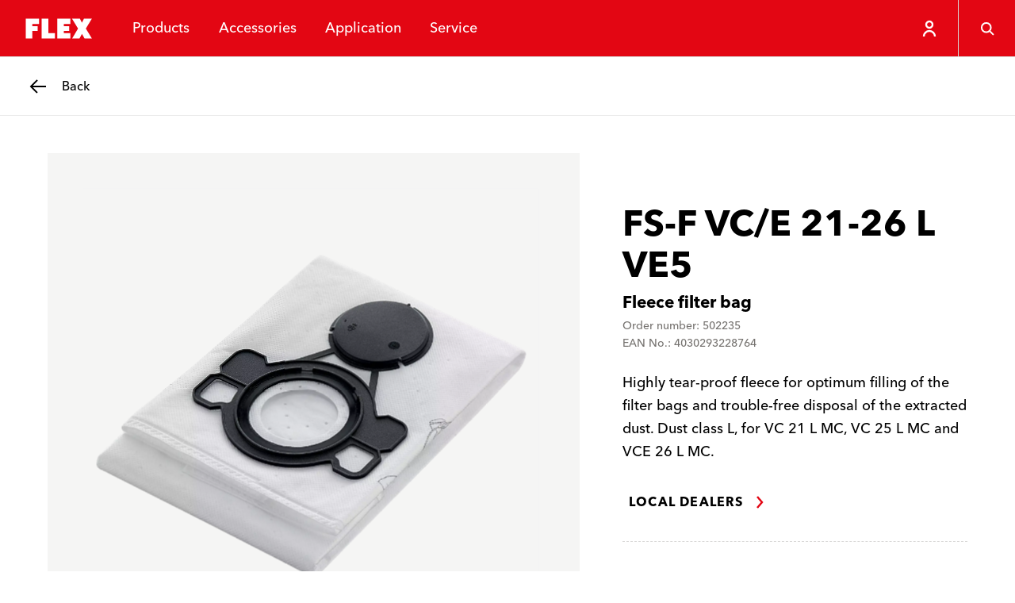

--- FILE ---
content_type: text/html; charset=utf-8
request_url: https://www.flex-tools.com/en-gb/accessories/vacuuming/fs-f-vc-e-21-26-l-ve5
body_size: 43907
content:
<!DOCTYPE html><html lang="en-gb"><head><meta charSet="utf-8"/><meta name="viewport" content="width=device-width, initial-scale=1"/><link rel="stylesheet" href="/_next/static/css/035f3e2427de6732.css" data-precedence="next"/><link rel="stylesheet" href="/_next/static/css/1639890192c0344b.css" data-precedence="next"/><link rel="stylesheet" href="/_next/static/css/a825c95b1080afa5.css" data-precedence="next"/><link rel="preload" as="script" fetchPriority="low" href="/_next/static/chunks/webpack-b7eeba21fe36bf08.js"/><script src="/_next/static/chunks/86b591b1-1ac878c4568903ad.js" async=""></script><script src="/_next/static/chunks/189-387de07825dcfbee.js" async=""></script><script src="/_next/static/chunks/main-app-0f6cb80cd354a45f.js" async=""></script><script src="/_next/static/chunks/923-a9376b92c47a458a.js" async=""></script><script src="/_next/static/chunks/app/layout-fa9cccd445b7586d.js" async=""></script><script src="/_next/static/chunks/708-8fd572e018b85f24.js" async=""></script><script src="/_next/static/chunks/127-c846cc62de339c7e.js" async=""></script><script src="/_next/static/chunks/app/%5Blocale%5D/layout-fca3d99e21353baf.js" async=""></script><script src="/_next/static/chunks/50af9851-282bad2dc32d17db.js" async=""></script><script src="/_next/static/chunks/9b792263-bf21a23a952f1fe7.js" async=""></script><script src="/_next/static/chunks/c8002a7c-76ed33e6177f03f3.js" async=""></script><script src="/_next/static/chunks/c4b56fbd-0446ed963ff91d4a.js" async=""></script><script src="/_next/static/chunks/0c9e68d2-b21b11a39dac3411.js" async=""></script><script src="/_next/static/chunks/985-f17db40123e97939.js" async=""></script><script src="/_next/static/chunks/780-6e51ab397964da3e.js" async=""></script><script src="/_next/static/chunks/382-1dd9a6ffe4ce330a.js" async=""></script><script src="/_next/static/chunks/app/%5Blocale%5D/%5B%5B...url%5D%5D/page-b96679ba74c37615.js" async=""></script><link rel="preload" href="https://flextools.grtrace.com/script/8f8d6a75-456d-4b09-8052-0f59fc60e801/ga.js" as="script" crossorigin="use-credentials"/><title>FS-F VC/E 21-26 L VE5 - FLEX Power Tools</title><link rel="manifest" href="/site.webmanifest"/><meta name="theme-color" content="#ffffff"/><link rel="canonical" href="https://www.flex-tools.com/en-gb/accessories/vacuuming/fs-f-vc-e-21-26-l-ve5"/><link rel="icon" href="/favicon-32x32.png"/><link rel="apple-touch-icon" href="/apple-touch-icon.png"/><script>(self.__next_s=self.__next_s||[]).push([0,{"children":"\n\t\t\t\t\tconst e = \"GrTracking\"\n\t\t\t\t\twindow['__GetResponseAnalyticsObject']=e;\n         \t\t\t   window[e]=window[e]||function(){ (window[e].q=window[e].q||[]).push(arguments) };","id":"getresponse-loader"}])</script><script src="/_next/static/chunks/polyfills-42372ed130431b0a.js" noModule=""></script></head><body class="flex-tools"><div hidden=""><!--$--><!--/$--></div><!--$?--><template id="B:0"></template><!--/$--><div class="site has-header-small"><header class="header theme-primary header-small"><div class="JumpToMainContent_jump-to-main-content__zAZVF" id="skip-link-wrapper"><a tabindex="1" class="button button-text JumpToMainContent_jump-to-main-content-button__sjgmK" href="#main-content"><span class="underline-on-interaction"><span class="button-label">jump to main content</span></span><span class="icon"><svg xmlns="http://www.w3.org/2000/svg" viewBox="0 0 24 24" aria-label="Arrow pointing right"><path d="m9 5 6 7-6 7" stroke="currentColor" stroke-width="2.4" fill="none"></path></svg></span></a></div><div class="logo-container"><a class="logo-link" href="/en-gb"><svg xmlns="http://www.w3.org/2000/svg" viewBox="0 0 121 56" class="logo" aria-label="FLEX"><g fill="none" fill-rule="evenodd"><path fill="#E30613" d="M0 56h121V0H0z"></path><path fill="#FFF" d="m90.462 14 2.905 5.803L96.243 14H107.4l-8.51 14 8.517 14-10.382-.02-3.65-6.507L89.906 42H79.542l8.314-14-8.55-14h11.156Zm-57.746 0v7.466h-9.33l-.002 3.126h7.466v6.843h-7.466l.002 10.563H14.05V14h18.665Zm13.115 0v20.527h9.32v7.466H36.483V14h9.348Zm31.292 0v7.432H67.8v3.149h7.453v6.843H67.8v2.921h9.36v7.648H58.43V14h18.693Z"></path></g></svg></a></div><nav class="menu-items"><ul class="menu-items-container"><li><div class="header-menu-item"><button class="header-link" type="button"><span data-text="Products">Products</span></button></div></li><li><div class="header-menu-item"><a class="header-link" href="/en-gb/accessories"><span data-text="Accessories">Accessories</span></a></div></li><li><div class="header-menu-item"><button class="header-link" type="button"><span data-text="Application">Application</span></button></div></li><li><div class="header-menu-item"><button class="header-link" type="button"><span data-text="Service">Service</span></button></div></li></ul></nav><div class="icon-row"><div style="display:flex;height:7.2rem"><div class="HeaderUserButton_header-user-button__Tq_Sx HeaderUserButton_is-on-theme-primary___XFWg"><button type="button" class="HeaderUserButton_menu-button__PJeBn"><span class="icon"><svg xmlns="http://www.w3.org/2000/svg" viewBox="0 0 24 24" aria-label="Person"><path fill="none" stroke="currentColor" stroke-width="2.4" d="M12 3c1.1 0 2.1.4 2.8 1.2.8.7 1.2 1.7 1.2 2.8s-.4 2.1-1.2 2.8c-.7.8-1.7 1.2-2.8 1.2s-2.1-.4-2.8-1.2C8.4 9.1 8 8.1 8 7s.4-2.1 1.2-2.8S10.9 3 12 3zm7 19c0-3.9-3.1-7-7-7s-7 3.1-7 7"></path></svg></span></button></div></div><button class="button button-ghost header-menu-icon-button" aria-label="Search" type="button"><span class="icon"><svg xmlns="http://www.w3.org/2000/svg" viewBox="0 0 24 24" aria-label="Magnifying glass"><g fill="none" stroke="currentColor" stroke-width="2.4"><circle cx="10.5" cy="10.5" r="7"></circle><path d="m16 16 5.5 5.5"></path></g></svg></span></button><button class="button button-ghost hamburger header-menu-icon-button" aria-label="Menu" type="button"><span class="icon"><svg xmlns="http://www.w3.org/2000/svg" viewBox="0 0 24 24" aria-label="Menu"><path d="M3 5.5h18m-18 7h18m-11 7h11" stroke="currentColor" stroke-width="2.4" fill="none"></path></svg></span></button></div></header><div id="main-content"><div class="sub-header theme-light"><a class="button button-back" href="/en-gb/accessories/vacuuming"><span class="icon"><svg xmlns="http://www.w3.org/2000/svg" viewBox="0 0 24 24" aria-label="Arrow pointing left"><path d="M22 12H3.5m7.5 8-8-8 8-8" fill="none" stroke="currentColor" stroke-width="2.4"></path></svg></span><span class="assistive-text underline-on-interaction"><span class="button-label">Back</span></span></a></div><main class="page-container accessory-detail-page has-sub-header"><script type="application/ld+json">{"@context":"https://schema.org","@type":"Product","name":"FS-F VC/E 21-26 L VE5","description":"Highly tear-proof fleece for optimum filling of the filter bags and trouble-free disposal of the extracted dust. Dust class L, for VC 21 L MC, VC 25 L MC and VCE 26 L MC.","gtin13":"4030293228764","mpn":"502235","image":"https://hub.flex-tools.com/_f/3e8/3e8ddc7fb454fa75436b03edf5d1cc5ef8a89700/PRO_PHO_MAI_Z502235_%23SALL_%23AIN_%23V1.webp","brand":{"@context":"https://schema.org","@type":"Organization","name":"FLEX-Elektrowerkzeuge GmbH","logo":"https://www.flex-tools.com/favicon-32x32.png","url":"https://www.flex-tools.com/"},"additionalProperty":[{"@context":"https://schema.org","@type":"PropertyValue","propertyID":"Filter bag type","value":"Filter bag"},{"@context":"https://schema.org","@type":"PropertyValue","propertyID":"Can be used for ","value":"VC/E 21-26"},{"@context":"https://schema.org","@type":"PropertyValue","propertyID":"Filter bag material","value":"Fleece"},{"@context":"https://schema.org","@type":"PropertyValue","propertyID":"Packaging unit","value":"5 Cont."}]}</script><div class="product-detail"><div class="product-info"><p class="product-info-title">FS-F VC/E 21-26 L VE5</p><p class="product-info-subtitle">Fleece filter bag</p><p class="product-info-meta-data">Order number: 502235</p><p class="product-info-meta-data">EAN No.: 4030293228764</p><p class="product-info-description">Highly tear-proof fleece for optimum filling of the filter bags and trouble-free disposal of the extracted dust. Dust class L, for VC 21 L MC, VC 25 L MC and VCE 26 L MC.</p></div><div class="product-gallery"><div class="product-gallery-inner"><div class="gallery-main"><div class="gallery-main-stage"><div class="gallery-thumbnail is-portrait is-image"><img alt="" loading="lazy" decoding="async" data-nimg="fill" class="flex-image of-contain" style="position:absolute;height:100%;width:100%;left:0;top:0;right:0;bottom:0;color:transparent" sizes="100vw" srcSet="/_next/image?url=https%3A%2F%2Fhub.flex-tools.com%2F_f%2F3e8%2F3e8ddc7fb454fa75436b03edf5d1cc5ef8a89700%2FPRO_PHO_MAI_Z502235_%2523SALL_%2523AIN_%2523V1.webp&amp;w=640&amp;q=75 640w, /_next/image?url=https%3A%2F%2Fhub.flex-tools.com%2F_f%2F3e8%2F3e8ddc7fb454fa75436b03edf5d1cc5ef8a89700%2FPRO_PHO_MAI_Z502235_%2523SALL_%2523AIN_%2523V1.webp&amp;w=750&amp;q=75 750w, /_next/image?url=https%3A%2F%2Fhub.flex-tools.com%2F_f%2F3e8%2F3e8ddc7fb454fa75436b03edf5d1cc5ef8a89700%2FPRO_PHO_MAI_Z502235_%2523SALL_%2523AIN_%2523V1.webp&amp;w=828&amp;q=75 828w, /_next/image?url=https%3A%2F%2Fhub.flex-tools.com%2F_f%2F3e8%2F3e8ddc7fb454fa75436b03edf5d1cc5ef8a89700%2FPRO_PHO_MAI_Z502235_%2523SALL_%2523AIN_%2523V1.webp&amp;w=1080&amp;q=75 1080w, /_next/image?url=https%3A%2F%2Fhub.flex-tools.com%2F_f%2F3e8%2F3e8ddc7fb454fa75436b03edf5d1cc5ef8a89700%2FPRO_PHO_MAI_Z502235_%2523SALL_%2523AIN_%2523V1.webp&amp;w=1200&amp;q=75 1200w, /_next/image?url=https%3A%2F%2Fhub.flex-tools.com%2F_f%2F3e8%2F3e8ddc7fb454fa75436b03edf5d1cc5ef8a89700%2FPRO_PHO_MAI_Z502235_%2523SALL_%2523AIN_%2523V1.webp&amp;w=1920&amp;q=75 1920w, /_next/image?url=https%3A%2F%2Fhub.flex-tools.com%2F_f%2F3e8%2F3e8ddc7fb454fa75436b03edf5d1cc5ef8a89700%2FPRO_PHO_MAI_Z502235_%2523SALL_%2523AIN_%2523V1.webp&amp;w=2048&amp;q=75 2048w, /_next/image?url=https%3A%2F%2Fhub.flex-tools.com%2F_f%2F3e8%2F3e8ddc7fb454fa75436b03edf5d1cc5ef8a89700%2FPRO_PHO_MAI_Z502235_%2523SALL_%2523AIN_%2523V1.webp&amp;w=3840&amp;q=75 3840w" src="/_next/image?url=https%3A%2F%2Fhub.flex-tools.com%2F_f%2F3e8%2F3e8ddc7fb454fa75436b03edf5d1cc5ef8a89700%2FPRO_PHO_MAI_Z502235_%2523SALL_%2523AIN_%2523V1.webp&amp;w=3840&amp;q=75"/></div><button class="button button-ghost" type="button"><span class="icon"><svg xmlns="http://www.w3.org/2000/svg" viewBox="0 0 24 24" aria-label="Magnifying glass"><g fill="none" stroke="currentColor" stroke-width="2.4"><circle cx="10.5" cy="10.5" r="7"></circle><path d="m16 16 5.5 5.5"></path></g></svg></span></button></div></div></div></div><div class="product-details"><div class="product-availability"><a class="button button-text" href="/en-gb/service/find-a-dealer"><span class="underline-on-interaction"><span class="button-label">Local dealers</span></span><span class="icon"><svg xmlns="http://www.w3.org/2000/svg" viewBox="0 0 24 24" aria-label="Arrow pointing right"><path d="m9 5 6 7-6 7" stroke="currentColor" stroke-width="2.4" fill="none"></path></svg></span></a></div><div class="detail-info"><div class="collapsible is-normal"><button type="button" id="collapsible-pane-kbi0PyBhvDe0l9mAfQNhR" class="collapsible-pane" aria-controls="collapsible-content-kbi0PyBhvDe0l9mAfQNhR" role="button"><span class="underline-on-interaction">Technical data</span><span class="icon"><svg xmlns="http://www.w3.org/2000/svg" viewBox="0 0 24 24" aria-label="Plus symbol"><path d="M12 2v20m10-10H2" stroke="currentColor" stroke-width="2.4" fill="none"></path></svg></span></button><div id="collapsible-content-kbi0PyBhvDe0l9mAfQNhR" class="collapsible-content" aria-labelledby="collapsible-pane-kbi0PyBhvDe0l9mAfQNhR" role="region"><table class="technical-data"><tbody><tr><th>Filter bag type</th><td>Filter bag</td></tr><tr><th>Can be used for </th><td>VC/E 21-26</td></tr><tr><th>Filter bag material</th><td>Fleece</td></tr><tr><th>Packaging unit</th><td>5 Cont.</td></tr></tbody></table></div></div><div class="collapsible is-normal"><button type="button" id="collapsible-pane-dl-HVJqSsavkUB4SimkQU" class="collapsible-pane" aria-controls="collapsible-content-dl-HVJqSsavkUB4SimkQU" role="button"><span class="underline-on-interaction">Suitable for</span><span class="icon"><svg xmlns="http://www.w3.org/2000/svg" viewBox="0 0 24 24" aria-label="Plus symbol"><path d="M12 2v20m10-10H2" stroke="currentColor" stroke-width="2.4" fill="none"></path></svg></span></button><div id="collapsible-content-dl-HVJqSsavkUB4SimkQU" class="collapsible-content" aria-labelledby="collapsible-pane-dl-HVJqSsavkUB4SimkQU" role="region"><ul class="matches-with-list"><li><a class="text-link" href="/en-gb/products/cordless-tools/18-0-v/vce-22-l-mc-2x18-0"><span class="underline">VCE 22 L MC 2x18.0 </span></a></li><li><a class="text-link" href="/en-gb/products/cordless-tools/18-0-v/vce-22-m-mc-2x18-0"><span class="underline">VCE 22 M MC 2x18.0 </span></a></li><li><a class="text-link" href="/en-gb/products/vacuum-cleaners-and-air-purifiers/safety-vacuum-cleaners/vce-26-l-mc-110-bs-4h"><span class="underline">VCE 26 L MC 110/BS-4h</span></a></li></ul></div></div></div></div></div><div class="product-content-stage"></div></main></div><div class="contact theme-primary"><div class="stage-container"><div class="stage"><div class="stage-header"><p class="topline">Our FLEXperts are there for you.</p><h2 class="headline">Contact</h2></div><div class="contact-links"><h3 class="contact-heading">Find the right contact</h3><ul class="contact-list"></ul><a class="button button-secondary is-on-theme-primary" href="/en-gb/service/contact"><span class="button-label">Find your contact</span></a></div><div class="dealer-locator"><h3 class="dealer-locator-heading">Your local dealer</h3><div class="dealer-locator-form"><div class="form-row form-row-text"><div class="input-container input-text-container"><div class="input-text-widget"><input type="text" class="input-text" placeholder="Postcode or town" name="search" value=""/><label class="input-text-placeholder">Postcode or town</label></div></div></div><button class="button button-ghost is-on-theme-primary" aria-label="Search" type="button"><span class="icon"><svg xmlns="http://www.w3.org/2000/svg" viewBox="0 0 24 24" aria-label="Magnifying glass"><g fill="none" stroke="currentColor" stroke-width="2.4"><circle cx="10.5" cy="10.5" r="7"></circle><path d="m16 16 5.5 5.5"></path></g></svg></span></button></div></div></div></div></div><footer class="footer"><div class="stage-container"><div class="stage"><div class="pattern" aria-hidden="true"><svg xmlns="http://www.w3.org/2000/svg" viewBox="0 0 345 376.5"><path fill="none" stroke="#fff" stroke-width="1.5" d="m167.7 324.8 5.3 10.6 5.2-10.6h20.3L183 350.3l15.5 25.5h-18.9l-6.7-11.9-6.3 11.9h-18.9l15.2-25.5-15.6-25.5h20.4zm-97 0 5.3 10.6 5.2-10.6h20.3L86 350.3l15.5 25.5H82.6L76 363.9l-6.3 11.9H50.8L66 350.3l-15.6-25.5h20.3zm145.1-29 5.3 10.6 5.2-10.6h20.3l-15.5 25.5 15.5 25.5h-18.9l-6.7-11.9-6.3 11.9h-18.9l15.2-25.5-15.6-25.5h20.4zm-97.1 0 5.3 10.6 5.2-10.6h20.3L134 321.3l15.5 25.5h-18.9l-6.7-11.9-6.3 11.9H98.8l15.2-25.5-15.6-25.5h20.3zm-97 0 5.3 10.6 5.2-10.6h20.3L37 321.2l15.5 25.5H33.6L27 334.9l-6.3 11.9H1.8L17 321.3 1.3 295.8h20.4zm49-30 5.3 10.6 5.2-10.6h20.3L86 291.3l15.5 25.5H82.6L76 304.9l-6.3 11.9H50.8L66 291.3l-15.6-25.5h20.3zm97 0 5.3 10.6 5.2-10.6h20.3L183 291.3l15.5 25.5h-18.9l-6.7-11.9-6.3 11.9h-18.9l15.2-25.5-15.6-25.5h20.4zm-49-29 5.3 10.6 5.2-10.6h20.3L134 262.3l15.5 25.5h-18.9l-6.7-11.9-6.3 11.9H98.8l15.2-25.5-15.6-25.5h20.3zm97.1 0 5.3 10.6 5.2-10.6h20.3l-15.5 25.5 15.5 25.5h-18.9l-6.7-11.9-6.3 11.9h-18.9l15.2-25.5-15.6-25.5h20.4zm48-29 5.3 10.6 5.2-10.6h20.3l-15.5 25.5 15.5 25.5h-18.9l-6.7-11.9-6.3 11.9h-18.9l15.2-25.5-15.6-25.5h20.4zm-97.1 0 5.3 10.6 5.2-10.6h20.3L182 233.3l15.5 25.5h-18.9l-6.7-11.9-6.3 11.9h-18.9l15.2-25.5-15.6-25.5h20.4zm-97 0 5.3 10.6 5.2-10.6h20.3L85 233.3l15.5 25.5H81.6L75 246.9l-6.3 11.9H49.8L65 233.3l-15.6-25.5h20.3zm49-30 5.3 10.6 5.2-10.6h20.3L134 203.3l15.5 25.5h-18.9l-6.7-11.9-6.3 11.9H98.8l15.2-25.5-15.6-25.5h20.3zm97.1 0 5.3 10.6 5.2-10.6h20.3l-15.5 25.5 15.5 25.5h-18.9l-6.7-11.9-6.3 11.9h-18.9l15.2-25.5-15.6-25.5h20.4zm-48.1-29 5.3 10.6 5.2-10.6h20.3L183 174.3l15.5 25.5h-18.9l-6.7-11.9-6.3 11.9h-18.9l15.2-25.5-15.6-25.5h20.4zm97.1 0 5.3 10.6 5.2-10.6h20.3l-15.5 25.5 15.5 25.5h-18.9l-6.7-11.9-6.3 11.9h-18.9l15.2-25.5-15.6-25.5h20.4zm-49-29 5.3 10.6 5.2-10.6h20.3l-15.5 25.5 15.5 25.5h-18.9l-6.7-11.9-6.3 11.9h-18.9l15.2-25.5-15.6-25.5h20.4zm-97.1 0 5.3 10.6 5.2-10.6h20.3L134 145.3l15.5 25.5h-18.9l-6.7-11.9-6.3 11.9H98.8l15.2-25.5-15.6-25.5h20.3zm194.1 0 5.3 10.6 5.2-10.6h20.3l-15.5 25.5 15.5 25.5h-18.9l-6.7-11.9-6.3 11.9h-18.9l15.2-25.5-15.6-25.5h20.4zm-145.1-30 5.3 10.6 5.2-10.6h20.3L183 115.3l15.5 25.5h-18.9l-6.7-11.9-6.3 11.9h-18.9l15.2-25.5-15.6-25.5h20.4zm97.1 0 5.3 10.6 5.2-10.6h20.3l-15.5 25.5 15.5 25.5h-18.9l-6.7-11.9-6.3 11.9h-18.9l15.2-25.5-15.6-25.5h20.4zm-146.1-30 5.3 10.6 5.2-10.6h20.3L134 85.3l15.5 25.5h-18.9L124 98.9l-6.3 11.9H98.8L114 85.2 98.4 59.8h20.3zm97.1 0 5.3 10.6 5.2-10.6h20.3l-15.5 25.5 15.5 25.5h-18.9L221 98.9l-6.3 11.9h-18.9L211 85.2l-15.6-25.5h20.4zm-146.1-29L75 41.3l5.2-10.6h20.3L85.1 56.2l15.5 25.5H81.7L75 69.9l-6.3 11.9H49.8L65 56.3 49.4 30.8h20.3zm97 0 5.3 10.6 5.2-10.6h20.3L182 56.3l15.5 25.5h-18.9l-6.7-11.9-6.3 11.9h-18.9L162 56.2l-15.6-25.5h20.3zm97.1 0 5.3 10.6 5.2-10.6h20.3l-15.5 25.5 15.5 25.5h-18.9L269 69.9l-6.3 11.9h-18.9L259 56.2l-15.6-25.5h20.4zM118.7.8l5.3 10.6L129.2.8h20.3L134 26.3l15.5 25.5h-18.9L124 39.9l-6.3 11.9H98.8L114 26.2 98.4.8h20.3zm97.1 0 5.3 10.6L226.3.8h20.3l-15.5 25.5 15.5 25.5h-18.9L221 39.9l-6.3 11.9h-18.9L211 26.2 195.4.8h20.4z"></path></svg></div><div class="social"><h2 class="heading">FLEX – this is proformance</h2><ul class="social-links"><li><a aria-label="facebook" rel="noopener noreferrer" class="button button-ghost social-link" target="_blank" href="https://www.facebook.com/flexelektrowerkzeuge"><span class="icon"><svg xmlns="http://www.w3.org/2000/svg" viewBox="0 0 24 24" aria-label="Facebook logo"><path fill="currentColor" fill-rule="evenodd" d="M20.035 1H3.965A2.965 2.965 0 0 0 1 3.965v16.07A2.965 2.965 0 0 0 3.965 23h7.926l.013-7.862H9.862a.482.482 0 0 1-.482-.48l-.01-2.534a.482.482 0 0 1 .482-.484h2.039V9.192c0-2.842 1.735-4.389 4.27-4.389h2.08c.266 0 .482.216.482.482v2.137a.482.482 0 0 1-.482.482h-1.276c-1.379 0-1.646.655-1.646 1.617v2.12h3.03c.288 0 .512.251.478.538l-.3 2.534a.482.482 0 0 1-.479.425h-2.715L15.319 23h4.716A2.965 2.965 0 0 0 23 20.036V3.965A2.965 2.965 0 0 0 20.035 1Z"></path></svg></span></a></li><li><a aria-label="instagram" rel="noopener noreferrer" class="button button-ghost social-link" target="_blank" href="https://www.instagram.com/flex_tools"><span class="icon"><svg xmlns="http://www.w3.org/2000/svg" viewBox="0 0 24 24" aria-label="Instagram logo"><path fill="currentColor" fill-rule="evenodd" d="M16.42 1a6.55 6.55 0 0 1 6.541 6.542v8.877a6.55 6.55 0 0 1-6.542 6.543H7.542A6.55 6.55 0 0 1 1 16.419V7.542A6.55 6.55 0 0 1 7.542 1Zm0 2.21H7.541A4.333 4.333 0 0 0 3.21 7.541v8.877a4.333 4.333 0 0 0 4.333 4.333h8.877a4.333 4.333 0 0 0 4.333-4.333V7.542A4.333 4.333 0 0 0 16.42 3.21ZM11.98 6.3a5.686 5.686 0 0 1 5.68 5.68 5.686 5.686 0 0 1-5.68 5.68 5.686 5.686 0 0 1-5.68-5.68 5.686 5.686 0 0 1 5.68-5.68Zm0 2.21a3.47 3.47 0 1 0 0 6.941 3.47 3.47 0 0 0 0-6.94Zm5.692-3.528a1.361 1.361 0 1 1 0 2.722 1.361 1.361 0 0 1 0-2.722Z"></path></svg></span></a></li><li><a aria-label="youtube" rel="noopener noreferrer" class="button button-ghost social-link" target="_blank" href="https://www.youtube.com/@FLEX_tools"><span class="icon"><svg xmlns="http://www.w3.org/2000/svg" viewBox="0 0 24 24" aria-label="Youtube logo"><path fill="currentColor" fill-rule="evenodd" d="M12.456 4.001c.786.005 2.481.022 4.215.085l.547.021c1.733.074 3.413.197 4.172.404a2.999 2.999 0 0 1 2.115 2.104c.515 1.868.495 5.761.495 5.761v.16c-.007.75-.06 3.94-.494 5.582a2.999 2.999 0 0 1-2.116 2.105c-1.638.428-7.564.483-9.05.49l-.185.001h-.495c-1.483-.008-7.396-.065-9.051-.511a3 3 0 0 1-2.116-2.104c-.42-1.569-.483-4.61-.492-5.495l-.002-.206v-.083l.002-.205c.01-.881.073-3.91.492-5.495A3.06 3.06 0 0 1 2.608 4.49c.72-.188 2.265-.304 3.9-.376l.546-.022c1.827-.07 3.66-.087 4.489-.092Zm-2.6 4.713V16l6.43-3.643-6.43-3.643Z"></path></svg></span></a></li><li><a aria-label="tiktok" rel="noopener noreferrer" class="button button-ghost social-link" target="_blank" href="https://www.tiktok.com/@flex_tools"><span class="icon"><svg xmlns="http://www.w3.org/2000/svg" viewBox="0 0 24 24" aria-label="Tiktok logo"><path fill="currentColor" d="M21.143 0H2.857A2.86 2.86 0 0 0 0 2.857v18.286A2.86 2.86 0 0 0 2.857 24h18.286A2.86 2.86 0 0 0 24 21.143V2.857A2.86 2.86 0 0 0 21.143 0M18.86 10.47a4.281 4.281 0 0 1-3.977-1.916v6.593a4.873 4.873 0 1 1-4.873-4.873c.102 0 .202.01.302.016v2.4c-.1-.011-.199-.03-.302-.03a2.487 2.487 0 0 0 0 4.974c1.374 0 2.587-1.082 2.587-2.456l.024-11.196h2.297a4.279 4.279 0 0 0 3.944 3.82v2.668"></path></svg></span></a></li><li><a aria-label="linkedin" rel="noopener noreferrer" class="button button-ghost social-link" target="_blank" href="https://www.linkedin.com/company/flex-elektrowerkzeuge-gmbh/"><span class="icon"><svg xmlns="http://www.w3.org/2000/svg" viewBox="0 0 24 24" aria-label="Linkedin logo"><path fill="currentColor" d="M20.518 2.001H3.476A1.46 1.46 0 0 0 2 3.443v17.113A1.46 1.46 0 0 0 3.476 22h17.042c.808.01 1.47-.635 1.482-1.443V3.442A1.463 1.463 0 0 0 20.518 2v.001ZM4.965 19.041h2.966V9.497H4.965v9.544ZM6.45 8.193a1.72 1.72 0 1 1 0-3.44 1.72 1.72 0 0 1 0 3.44ZM19.04 19.04h-2.962V14.4c0-1.107-.02-2.531-1.542-2.531-1.543 0-1.78 1.205-1.78 2.45v4.721H9.794V9.497h2.845v1.304h.04a3.117 3.117 0 0 1 2.807-1.541c3.003 0 3.557 1.975 3.557 4.546l-.001 5.235Z" fill-rule="evenodd"></path></svg></span></a></li></ul></div><div class="corporate"><h3 class="nav-heading">More about FLEX</h3><ul class="footer-menu"><li><a class="footer-link footer-link-large" href="/en-gb/company"><span class="underline-on-interaction">Company</span></a></li><li><a class="footer-link footer-link-large" href="/en-gb/press"><span class="underline-on-interaction">Press</span></a></li></ul></div></div></div><div class="utility-container"><div class="utility"><button type="button" class="locale-selector"><span class="icon"><svg xmlns="http://www.w3.org/2000/svg" viewBox="0 0 24 24" aria-label="Globe"><g fill="none" stroke="currentColor" stroke-width="2.4"><circle cx="12" cy="12" r="10"></circle><path d="M2.5 9H22M2.5 15H22"></path><ellipse cx="12" cy="12" rx="4.042" ry="10"></ellipse></g></svg></span><span class="locale-container"><span class="locale-label">Change language</span><span class="locale-selection">United Kingdom</span></span></button></div></div><div class="legal-container"><div class="legal"><ul class="footer-menu"><li><a class="footer-link footer-link-small" href="/en-gb/imprint"><span class="underline">Imprint</span></a></li><li><a class="footer-link footer-link-small" href="/en-gb/data-protection"><span class="underline">Data Protection</span></a></li><li><a class="footer-link footer-link-small" href="/en-gb/general-terms-and-conditions"><span class="underline">GTC</span></a></li><li><a class="footer-link footer-link-small" href="/en-gb/legal-notices"><span class="underline">Legal Notes</span></a></li><li><a class="footer-link footer-link-small" href="/en-gb/yesflextools"><span class="underline">#yesflextools</span></a></li><li><a class="footer-link footer-link-small" href="/en-gb/Accessibility"><span class="underline">Accessibility </span></a></li><li><button type="button" class="footer-link footer-link-small"><span class="underline">Privacy settings</span></button></li></ul><div class="copyright">All rights reserved – 2026 © FLEX GmbH</div></div></div></footer></div><!--$--><!--/$--><script>requestAnimationFrame(function(){$RT=performance.now()});</script><script src="/_next/static/chunks/webpack-b7eeba21fe36bf08.js" id="_R_" async=""></script><div hidden id="S:0"><style>
          #nprogress {
            pointer-events: none;
          }

          #nprogress .bar {
            background: var(--primary);

            position: fixed;
            z-index: 99999;
            top: 0;
            left: 0;

            width: 100%;
            height: 4px;
          }

          /* Fancy blur effect */
          #nprogress .peg {
            display: block;
            position: absolute;
            right: 0px;
            width: 100px;
            height: 100%;
            box-shadow: 0 0 10px var(--primary), 0 0 5px var(--primary);
            opacity: 1.0;

            -webkit-transform: rotate(3deg) translate(0px, -4px);
                -ms-transform: rotate(3deg) translate(0px, -4px);
                    transform: rotate(3deg) translate(0px, -4px);
          }

          /* Remove these to get rid of the spinner */
          #nprogress .spinner {
            display: block;
            position: fixed;
            z-index: 1031;
            top: 15px;
            right: 15px;
          }

          #nprogress .spinner-icon {
            width: 18px;
            height: 18px;
            box-sizing: border-box;

            border: solid 2px transparent;
            border-top-color: var(--primary);
            border-left-color: var(--primary);
            border-radius: 50%;

            -webkit-animation: nprogress-spinner 400ms linear infinite;
                    animation: nprogress-spinner 400ms linear infinite;
          }

          .nprogress-custom-parent {
            overflow: hidden;
            position: relative;
          }

          .nprogress-custom-parent #nprogress .spinner,
          .nprogress-custom-parent #nprogress .bar {
            position: absolute;
          }

          @-webkit-keyframes nprogress-spinner {
            0%   { -webkit-transform: rotate(0deg); }
            100% { -webkit-transform: rotate(360deg); }
          }
          @keyframes nprogress-spinner {
            0%   { transform: rotate(0deg); }
            100% { transform: rotate(360deg); }
          }
        </style></div><script>$RB=[];$RV=function(a){$RT=performance.now();for(var b=0;b<a.length;b+=2){var c=a[b],e=a[b+1];null!==e.parentNode&&e.parentNode.removeChild(e);var f=c.parentNode;if(f){var g=c.previousSibling,h=0;do{if(c&&8===c.nodeType){var d=c.data;if("/$"===d||"/&"===d)if(0===h)break;else h--;else"$"!==d&&"$?"!==d&&"$~"!==d&&"$!"!==d&&"&"!==d||h++}d=c.nextSibling;f.removeChild(c);c=d}while(c);for(;e.firstChild;)f.insertBefore(e.firstChild,c);g.data="$";g._reactRetry&&requestAnimationFrame(g._reactRetry)}}a.length=0};
$RC=function(a,b){if(b=document.getElementById(b))(a=document.getElementById(a))?(a.previousSibling.data="$~",$RB.push(a,b),2===$RB.length&&("number"!==typeof $RT?requestAnimationFrame($RV.bind(null,$RB)):(a=performance.now(),setTimeout($RV.bind(null,$RB),2300>a&&2E3<a?2300-a:$RT+300-a)))):b.parentNode.removeChild(b)};$RC("B:0","S:0")</script><script>(self.__next_f=self.__next_f||[]).push([0])</script><script>self.__next_f.push([1,"1:\"$Sreact.fragment\"\n2:I[77924,[\"923\",\"static/chunks/923-a9376b92c47a458a.js\",\"177\",\"static/chunks/app/layout-fa9cccd445b7586d.js\"],\"RootClientLayout\"]\n3:I[69156,[],\"\"]\n4:I[87938,[],\"\"]\n9:I[1473,[],\"OutletBoundary\"]\nb:I[67164,[],\"AsyncMetadataOutlet\"]\nd:I[1473,[],\"ViewportBoundary\"]\nf:I[1473,[],\"MetadataBoundary\"]\n10:\"$Sreact.suspense\"\n12:I[23296,[],\"\"]\n:HL[\"/_next/static/css/035f3e2427de6732.css\",\"style\"]\n:HL[\"/_next/static/css/1639890192c0344b.css\",\"style\"]\n:HL[\"/_next/static/css/a825c95b1080afa5.css\",\"style\"]\n"])</script><script>self.__next_f.push([1,"0:{\"P\":null,\"b\":\"8nfpJUB_F6wRQB52_YSXV\",\"p\":\"\",\"c\":[\"\",\"en-gb\",\"accessories\",\"vacuuming\",\"fs-f-vc-e-21-26-l-ve5\"],\"i\":false,\"f\":[[[\"\",{\"children\":[[\"locale\",\"en-gb\",\"d\"],{\"children\":[[\"url\",\"accessories/vacuuming/fs-f-vc-e-21-26-l-ve5\",\"oc\"],{\"children\":[\"__PAGE__\",{}]}]}]},\"$undefined\",\"$undefined\",true],[\"\",[\"$\",\"$1\",\"c\",{\"children\":[[[\"$\",\"link\",\"0\",{\"rel\":\"stylesheet\",\"href\":\"/_next/static/css/035f3e2427de6732.css\",\"precedence\":\"next\",\"crossOrigin\":\"$undefined\",\"nonce\":\"$undefined\"}],[\"$\",\"link\",\"1\",{\"rel\":\"stylesheet\",\"href\":\"/_next/static/css/1639890192c0344b.css\",\"precedence\":\"next\",\"crossOrigin\":\"$undefined\",\"nonce\":\"$undefined\"}]],[\"$\",\"$L2\",null,{\"auth0\":{\"domain\":\"auth.flex-tools.com\",\"clientId\":\"pGVCgkD5kJ7D4damvaFq90MjQt7kcgzP\"},\"children\":[\"$\",\"$L3\",null,{\"parallelRouterKey\":\"children\",\"error\":\"$undefined\",\"errorStyles\":\"$undefined\",\"errorScripts\":\"$undefined\",\"template\":[\"$\",\"$L4\",null,{}],\"templateStyles\":\"$undefined\",\"templateScripts\":\"$undefined\",\"notFound\":[\"$L5\",[[\"$\",\"link\",\"0\",{\"rel\":\"stylesheet\",\"href\":\"/_next/static/css/a825c95b1080afa5.css\",\"precedence\":\"next\",\"crossOrigin\":\"$undefined\",\"nonce\":\"$undefined\"}]]],\"forbidden\":\"$undefined\",\"unauthorized\":\"$undefined\"}]}]]}],{\"children\":[[\"locale\",\"en-gb\",\"d\"],[\"$\",\"$1\",\"c\",{\"children\":[null,\"$L6\"]}],{\"children\":[[\"url\",\"accessories/vacuuming/fs-f-vc-e-21-26-l-ve5\",\"oc\"],[\"$\",\"$1\",\"c\",{\"children\":[null,[\"$\",\"$L3\",null,{\"parallelRouterKey\":\"children\",\"error\":\"$undefined\",\"errorStyles\":\"$undefined\",\"errorScripts\":\"$undefined\",\"template\":[\"$\",\"$L4\",null,{}],\"templateStyles\":\"$undefined\",\"templateScripts\":\"$undefined\",\"notFound\":[\"$L7\",[[\"$\",\"link\",\"0\",{\"rel\":\"stylesheet\",\"href\":\"/_next/static/css/a825c95b1080afa5.css\",\"precedence\":\"next\",\"crossOrigin\":\"$undefined\",\"nonce\":\"$undefined\"}]]],\"forbidden\":\"$undefined\",\"unauthorized\":\"$undefined\"}]]}],{\"children\":[\"__PAGE__\",[\"$\",\"$1\",\"c\",{\"children\":[\"$L8\",[[\"$\",\"link\",\"0\",{\"rel\":\"stylesheet\",\"href\":\"/_next/static/css/a825c95b1080afa5.css\",\"precedence\":\"next\",\"crossOrigin\":\"$undefined\",\"nonce\":\"$undefined\"}]],[\"$\",\"$L9\",null,{\"children\":[\"$La\",[\"$\",\"$Lb\",null,{\"promise\":\"$@c\"}]]}]]}],{},null,false]},null,false]},null,false]},null,false],[\"$\",\"$1\",\"h\",{\"children\":[null,[[\"$\",\"$Ld\",null,{\"children\":\"$Le\"}],null],[\"$\",\"$Lf\",null,{\"children\":[\"$\",\"div\",null,{\"hidden\":true,\"children\":[\"$\",\"$10\",null,{\"fallback\":null,\"children\":\"$L11\"}]}]}]]}],false]],\"m\":\"$undefined\",\"G\":[\"$12\",[]],\"s\":false,\"S\":false}\n"])</script><script>self.__next_f.push([1,"e:[[\"$\",\"meta\",\"0\",{\"charSet\":\"utf-8\"}],[\"$\",\"meta\",\"1\",{\"name\":\"viewport\",\"content\":\"width=device-width, initial-scale=1\"}]]\na:null\n"])</script><script>self.__next_f.push([1,"13:I[56608,[\"923\",\"static/chunks/923-a9376b92c47a458a.js\",\"708\",\"static/chunks/708-8fd572e018b85f24.js\",\"127\",\"static/chunks/127-c846cc62de339c7e.js\",\"450\",\"static/chunks/app/%5Blocale%5D/layout-fca3d99e21353baf.js\"],\"\"]\n14:I[37057,[\"923\",\"static/chunks/923-a9376b92c47a458a.js\",\"708\",\"static/chunks/708-8fd572e018b85f24.js\",\"127\",\"static/chunks/127-c846cc62de339c7e.js\",\"450\",\"static/chunks/app/%5Blocale%5D/layout-fca3d99e21353baf.js\"],\"AnchorIntegration\"]\n15:I[334,[\"923\",\"static/chunks/923-a9376b92c47a458a.js\",\"708\",\"static/chunks/708-8fd572e018b85f24.js\",\"127\",\"static/chunks/127-c846cc62de339c7e.js\",\"450\",\"static/chunks/app/%5Blocale%5D/layout-fca3d99e21353baf.js\"],\"GlobalLoadingBar\"]\n6:[\"$\",\"html\",null,{\"lang\":\"en-gb\",\"children\":[[\"$\",\"head\",null,{\"children\":[[\"$\",\"$L13\",null,{\"id\":\"getresponse-loader\",\"strategy\":\"beforeInteractive\",\"children\":\"\\n\\t\\t\\t\\t\\tconst e = \\\"GrTracking\\\"\\n\\t\\t\\t\\t\\twindow['__GetResponseAnalyticsObject']=e;\\n         \\t\\t\\t   window[e]=window[e]||function(){ (window[e].q=window[e].q||[]).push(arguments) };\"}],[\"$\",\"$L13\",null,{\"id\":\"getresponse-web-connect\",\"strategy\":\"afterInteractive\",\"src\":\"https://flextools.grtrace.com/script/8f8d6a75-456d-4b09-8052-0f59fc60e801/ga.js\",\"crossOrigin\":\"use-credentials\"}]]}],[\"$\",\"body\",null,{\"className\":\"flex-tools\",\"children\":[[\"$\",\"$L14\",null,{}],[\"$\",\"$L15\",null,{}],\"$L16\"]}]]}]\n"])</script><script>self.__next_f.push([1,"17:I[86983,[\"776\",\"static/chunks/50af9851-282bad2dc32d17db.js\",\"491\",\"static/chunks/9b792263-bf21a23a952f1fe7.js\",\"755\",\"static/chunks/c8002a7c-76ed33e6177f03f3.js\",\"523\",\"static/chunks/c4b56fbd-0446ed963ff91d4a.js\",\"438\",\"static/chunks/0c9e68d2-b21b11a39dac3411.js\",\"923\",\"static/chunks/923-a9376b92c47a458a.js\",\"708\",\"static/chunks/708-8fd572e018b85f24.js\",\"985\",\"static/chunks/985-f17db40123e97939.js\",\"780\",\"static/chunks/780-6e51ab397964da3e.js\",\"382\",\"static/chunks/382-1dd9a6ffe4ce330a.js\",\"993\",\"static/chunks/app/%5Blocale%5D/%5B%5B...url%5D%5D/page-b96679ba74c37615.js\"],\"default\"]\n18:T476,"])</script><script>self.__next_f.push([1,"For FLEX-Elektrowerkzeuge GmbH, based in the south German town of Steinheim/Murr, the craftsman comes first. For this reason, this renowned power tools manufacturer has for over 90 years been going to wherever these are used: Building sites, workshops and factories. Continuous dialogue and many years of experience mean that FLEX is constantly coming up with new and innovative solutions that ensure better and more economical working. In 2022, FLEX won the \"TOP 100 Innovator\" award as one of the most innovative companies in the German SME sector, and was named a \"Top Company\" among employers by kununu. FLEX products have already received many awards, including the Plus X Award 2020, 2019 \u0026 2014, and the Red Dot Design Award 2018 \u0026 2014, and the 'Designpreis Deutschland' 2011 and the IF product design award 2011. FLEX currently employs 340 people and sells its products via a global network of trade vendors. More information is available at www.flex-tools.com\nIn our texts, the generic masculine is used for better readability. \nFemale and other gender identities are explicitly included as far as it is necessary for the statement."])</script><script>self.__next_f.push([1,"16:[\"$\",\"$L17\",null,{\"formats\":\"$undefined\",\"locale\":\"en-gb\",\"messages\":{\"404\":{\"meta-title\":\"Page Not Found - FLEX\"},\"accessories-slider-item\":{\"link\":{\"to-product\":\"To the product\"}},\"accessory-overview\":{\"article-number\":\"Order number\",\"buy\":\"Buy this version\",\"ean\":\"EAN\"},\"accessory\":{\"article-number\":\"Order number: {value}\",\"buy\":\"Buy online\",\"details\":{\"matches-with\":\"Suitable for\",\"mobile\":{\"open\":\"More product data\"},\"safetyinstructions\":\"Safety information\"},\"ean\":\"EAN No.: {value}\",\"filter\":{\"all\":\"All\",\"label\":\"Versions suitable for\"},\"info\":{\"downloads\":\"Downloads\",\"matches-with\":\"Suitable for\",\"technical-attributes\":\"Technical data\"},\"variant-overview\":{\"title\":\"Overview of versions\"},\"variant-selector\":{\"subline\":{\"multiple\":\"{count} Versions available\",\"single\":\"1 version available\"},\"title\":\"Select version\"}},\"article-about\":{\"content\":\"$18\",\"heading\":\"About FLEX\"},\"article-downloads\":{\"press-images-download-all\":\"All images downloaded\",\"press-images-heading\":\"Photos for this press report\",\"press-release-heading\":\"Press report as PDF\",\"press-release-link\":\"Press report as PDF\"},\"auth\":{\"notification\":{\"login\":\"You are now logged in to the download portal.\",\"login-failed\":\"Unfortunately, the registration failed.\",\"logout\":\"You are now logged out of the download portal.\"}},\"benefits-expander\":{\"read-less\":\"Show less\",\"read-more\":\"Show more\"},\"button\":{\"checkout\":\"Buy online\",\"close\":\"Close\",\"discover-more\":\"Find out more\",\"menu\":\"Menu\",\"search\":\"Search\",\"shopping-bag\":\"Shopping cart\"},\"category\":{\"filter\":{\"close\":\"Close\",\"headline\":\"Select category\",\"status\":{\"all\":\"All subcategories\"}}},\"consent\":{\"accept\":\"Accept\",\"headline\":\"We need your consent to load the {serviceName} service!\",\"more-information\":\"More information\",\"text\":\"We use {serviceName} to embed content. This service may collect data about your activities. Please read the details and agree to use the service to view this content.\"},\"contact\":{\"fax\":\"Fax\",\"phone\":\"Telephone\"},\"dealer-search\":{\"all\":\"All\",\"button-label\":{\"locate\":\"Use current location\",\"search\":\"Search\"},\"fax\":\"Fax\",\"loading\":\"Load dealer data...\",\"no-dealers-found\":\"No dealers found in the area\",\"phone\":\"Phone\",\"plan-route\":\"Plan route\",\"product-tags\":\"Products\",\"proformance\":{\"proformance\":\"proformance Partner\",\"info\":{\"headline\":\"What is PROFORMANCE?\",\"text\":\"You will find a wide range of products as well as the best advice and service for your FLEX power tools at our PROFORMANCE specialist trade partners.\"}},\"results\":{\"label\":\"{num} Dealers near you.\"},\"search\":{\"placeholder\":\"Enter country, city, postcode\"},\"show-more\":\"More info\",\"show-more-entries\":\"Show more\",\"suggestions\":{\"empty\":\"No matches found.\"},\"uninitialized\":\"Please start a search to find dealers near you\"},\"detailing-academy\":{\"headline\":\"FLEXXPERTS DETAILING ACADEMY\",\"infos-and-registration\":\"Info \u0026 Registration\",\"select-country\":\"Choose country\",\"show-more\":\"More info\",\"show-less\":\"Less info\"},\"download-cart\":{\"clear\":{\"confirm\":\"Do you really want to remove all selected downloads?\"},\"error\":{\"max-items\":\"You can only download {max} files at once.\"},\"item\":{\"add\":\"Collective download\",\"error\":{\"access-denied\":\"Please log in to get access to this download.\",\"invalid\":\"This download is no longer available.\"},\"remove\":\"Remove\"}},\"download-checkout\":{\"cart\":{\"count\":{\"more\":\"{count} Downloads\",\"one\":\"1 Download\"}},\"clear\":\"Remove all\",\"download-zip\":\"Download as ZIP\",\"error\":{\"has-invalid-data\":\"There are invalid downloads in your download collection.\",\"max-downloads-reached\":\"You can download only {max} files at once, please remove files from your download collection.\"},\"headline\":\"Your download collection\"},\"download-snackbar\":{\"clear\":\"Remove all\",\"counter\":\"Your downloads: {amount}\",\"to-download-checkout\":\"To your downloads\"},\"downloads\":{\"activation-notice\":{\"headline\":\"Your account is still pending.\",\"primary-copy\":\"Great that you have registered on the FLEX partner download portal! At the moment your registration is being validated by our FLEXPERTEN. As soon as your account is activated, you will have access to exclusive downloads as well as the possibility to download them collectively.\",\"secondary-copy\":\"Do you have any questions? Our customer service will be happy to help you!\"},\"alert\":{\"not-found\":\"No downloads were found for this product\"},\"back\":\"Go to overview\",\"badge\":{\"exclusive\":\"Exclusive\"},\"cms\":{\"loading\":\"Load categories...\"},\"content\":{\"categories\":{\"link-label\":\"To the downloads\",\"title\":\"Other download categories at a glance\"}},\"input\":{\"placeholder\":\"Enter the machine or accessory ...\"},\"login\":{\"button\":{\"login\":\"Log in\",\"signup\":\"New registration\"},\"teaser\":{\"headline\":\"Exclusive downloads for FLEX partners\",\"text\":\"You don't have a download portal account yet and want to take advantage of the benefits? Then register now!\"}},\"machines\":{\"intro\":\"Directly enter the order no., the EAN no. or the name of the desired machine or accessory. You can also search by categories such as \\\"angle grinder\\\".\",\"title\":\"Machines and accessory-related documents\"},\"manual\":{\"headline\":\"Operating manual\"},\"parts-drawing\":{\"from\":\"from {from} ({fileName})\",\"from-until\":\"from {from} until {until} ({fileName})\",\"intro\":{\"start\":\"Note\",\"text\":\"In addition to the current spare parts drawing, older versions of the spare parts drawings are also available for this product. Refer to your product's date of purchase to obtain the appropriate spare parts drawing.\"},\"to\":\"until {from} ({fileName})\"},\"product\":{\"back\":\"To machines: Images \u0026 Texts\",\"loading\":\"Load downloads for product {articleNumber}\",\"login-teaser\":{\"headline\":\"Are you a FLEX partner?\",\"text\":\"Log in to get access to the exclusive downloads.\"}},\"section\":{\"more-downloads\":\"Other documents\"},\"spare-parts\":{\"detail\":{\"no-drawings\":\"Unfortunately, there is no spare parts drawing for this product.\",\"title\":\"Spare parts drawings\"},\"input\":{\"placeholder\":\"Enter the machine or accessory ...\"},\"intro\":\"Here you can find and download all spare parts drawings.\",\"table\":{\"article-number\":\"Order number\",\"ean\":\"EAN No.\",\"hits\":\"{count} Results\",\"name\":\"Product\"},\"title\":\"Spare parts drawings\"}},\"file\":{\"label\":{\"application/pdf\":\"PDF file\",\"other\":\"Document\"}},\"footer\":{\"contact\":{\"contact\":{\"headline\":\"Find the right contact\"},\"dealer\":{\"headline\":\"Your local dealer\",\"placeholder\":\"Postcode or town\",\"submit\":\"Search\"},\"headline\":\"Contact\",\"topline\":\"Our FLEXperts are there for you.\"},\"copyright\":\"All rights reserved – {year} © FLEX GmbH\",\"heading\":\"FLEX – this is proformance\",\"merchant-portal\":{\"link\":\"To the dealer portal\"},\"navigation\":{\"headline\":\"More about FLEX\"},\"newsletter\":{\"button\":\"Register now\",\"headline\":\"FLEX News\"},\"privacy\":{\"configurator\":\"Privacy settings\"}},\"form\":{\"brochure-order\":{\"city\":{\"label\":\"Town/city\"},\"company\":{\"label\":\"Company\"},\"country\":{\"label\":\"Country\"},\"data\":{\"headline\":\"Personal data\"},\"email\":{\"label\":\"E-mail\"},\"firstName\":{\"label\":\"First name\"},\"lastName\":{\"label\":\"Name\"},\"phone\":{\"label\":\"Telephone\"},\"salutation\":{\"label\":\"Title\"},\"street\":{\"label\":\"Street, No.\"},\"topics\":{\"headline\":\"What do you want to request?\"},\"zipCode\":{\"label\":\"Postcode\"}},\"contact\":{\"city\":{\"label\":\"Town/city\"},\"company\":{\"label\":\"Company\"},\"contact\":{\"headline\":\"Your contact data\"},\"country\":{\"label\":\"Country\"},\"description\":{\"label\":\"Brief description\"},\"email\":{\"label\":\"E-mail\"},\"firstName\":{\"label\":\"First name\"},\"lastName\":{\"label\":\"Name\"},\"message\":{\"label\":\"Your message to us\"},\"phone\":{\"label\":\"Telephone\"},\"salutation\":{\"label\":\"Title\"},\"street\":{\"label\":\"Street, No.\"},\"topic\":{\"headline\":\"What do you have a query about?*\",\"label\":\"Please select one of the following areas so that we can deal with your query as quickly as possible.\",\"option\":{\"other\":\"Other\",\"products\":\"Product / application advice\",\"sales\":\"Sales\",\"support\":\"Technical questions / repair\"}},\"zipCode\":{\"label\":\"Postcode\"}},\"detailing-academy\":{\"additional\":{\"headline\":\"Do we need to know more?\"},\"city\":{\"label\":\"Town/city\"},\"contact\":{\"headline\":\"Your data\"},\"date\":{\"headline\":\"Select your preferred date\",\"label\":\"Select date\"},\"email\":{\"label\":\"E-mail\"},\"firstName\":{\"label\":\"First name\"},\"food\":{\"no-pork\":\"Food without pork\",\"vegetarian\":\"Vegetarian food\"},\"lastName\":{\"label\":\"Name\"},\"message\":{\"label\":\"Message to us\"},\"phone\":{\"label\":\"Mobile number\"},\"salutation\":{\"label\":\"Title\"},\"shirt\":{\"headline\":\"Free and exclusive Academy shirt in your size\",\"label\":\"Select your shirt size\"},\"street\":{\"label\":\"Street, No.\"},\"zipCode\":{\"label\":\"Postcode\"}},\"dpd\":{\"pickup-order\":{\"batteryInfo\":{\"label\":\"I have read and accepted the {pageLabel}.\",\"pageLabel\":\"Information about sending batteries\"},\"button\":{\"one-more\":\"Send in another machine\"},\"checkDGUV3\":{\"label\":\"Should an inspection in accordance with DGU V3 incl. certificate be carried out for € 6.50 (plus VAT)?\",\"no\":\"No\",\"yes\":\"Yes\"},\"contactPerson\":{\"label\":\"Contact partner\"},\"copyDataButton\":\"Copy sender's address\",\"customerCity\":{\"label\":\"Town/city\"},\"customerCompany\":{\"label\":\"Company or name\"},\"customerEmail\":{\"label\":\"E-mail\"},\"customerFax\":{\"label\":\"Fax\"},\"customerNumber\":{\"label\":\"FLEX customer no. (if you have one)\"},\"customerPhone\":{\"label\":\"Telephone\"},\"customerStreet\":{\"label\":\"Street\"},\"customerStreetNo\":{\"label\":\"No.\"},\"customerZip\":{\"label\":\"Postcode\"},\"dealerCity\":{\"label\":\"Town/city\"},\"dealerCompany\":{\"label\":\"Company\"},\"dealerEmail\":{\"label\":\"E-mail\"},\"dealerFax\":{\"label\":\"Fax\"},\"dealerPhone\":{\"label\":\"Telephone\"},\"dealerStreet\":{\"label\":\"Street\"},\"dealerStreetNo\":{\"label\":\"No.\"},\"dealerZip\":{\"label\":\"Postcode\"},\"email\":{\"label\":\"E-mail\"},\"headline\":{\"address\":{\"address\":\"Address information\",\"customer\":\"Customer address\",\"dealer\":\"Dealer address\"},\"checkDGUV3\":\"Inspection in acc. with DGU V3 incl. certificate\",\"dpdPickupOptions\":\"DPD collection options*\",\"moreOptions\":\"Other options*\",\"product\":{\"product\":\"Product information\",\"device\":\"Unit designation\"},\"receiver\":\"Recipient information\",\"retoure\":\"Return options*\",\"save-address\":{\"save-address\":\"For further orders\",\"subtitle\":\"Would you like to use the addresses for another order?\"},\"sender\":{\"sender\":\"Sender information\",\"address\":\"Collection address\",\"client\":\"Client\"}},\"invoice\":{\"customer\":\"Customer\",\"dealer\":\"Retailer\",\"label\":\"Invoice to\"},\"noticeFlex\":{\"label\":\"Brief into to FLEX\"},\"phone\":{\"label\":\"Telephone\"},\"productAccessories\":{\"batteryPack\":\"Battery pack\",\"colletChuck\":\"Collet\",\"drill\":\"Drill\",\"drillChuck\":\"Chuck\",\"handle\":\"Handle\",\"label\":\"Enclosed accessories\",\"other\":\"Other\",\"sawBlade\":\"Saw blade\",\"slipDivider\":\"Backing pad\",\"suctionHose\":\"Suction hose\",\"transportCase\":\"Case/carrying case\"},\"productAccessoriesOther\":{\"label\":\"Other\"},\"productErrorDescription\":{\"electricalProblems\":\"Electrical problems\",\"fractureDeformation\":\"Breakage, deformation\",\"heatGeneration\":\"Heat build-up\",\"label\":\"Fault description*\",\"mechanicalProblems\":\"Mechanical problems\",\"other\":\"Other / details\",\"sound\":\"Noise\",\"vibration\":\"Vibration\"},\"productErrorDescriptionOther\":{\"label\":\"Other / details\"},\"productParcels\":{\"label\":\"Number of packages in your collection\"},\"productPartNumber\":{\"label\":\"Part No.\"},\"productSeriesNumber\":{\"label\":\"Serial No.\"},\"productType\":{\"label\":\"Type (e.g. L 125 18.0-EC)\"},\"receiver\":{\"customer\":\"Customer\",\"dealer\":\"Retailer\",\"label\":\"Recipient\"},\"required-fields\":\"Boxes marked with an asterisk * are mandatory. To enable the machine to be collected, we forward your data to a third party (DPD).\",\"retoureOption\":{\"costEstimate\":\"Cost estimate\u003cbr/\u003ePlease send me a cost estimate. In the event of non-repair, I accept return of the dismantled machine for a flat fee of 20 € (plus VAT).\",\"priorApproval\":\"Advance approval\u003cbr/\u003eIf the total costs (plus VAT) specified by you beforehand are not exceeded, repairs will be carried out immediately. As a bonus, the repaired machine will be returned free of charge. You will automatically receive a cost estimate if the repair costs more. There is no free return shipping.\",\"warrantyCase\":\"Warranty claim\u003cbr/\u003ePlease enclose a copy of the purchase receipt.\"},\"retoureOptionCost\":{\"label\":\"Total costs in Euro (plus VAT)\"},\"save-address\":{\"no\":\"No\",\"yes\":\"Yes\"},\"senderCity\":{\"label\":\"Town/city\"},\"senderCompany\":{\"label\":\"Company or name\"},\"senderCountry\":{\"at\":\"Austria\",\"de\":\"Germany\",\"label\":\"Country\"},\"senderDepartment\":{\"label\":\"Department\"},\"senderNoticeDpd\":{\"label\":\"Brief into about FLEX\"},\"senderStreet\":{\"label\":\"Street\"},\"senderStreetNo\":{\"label\":\"No.\"},\"senderZip\":{\"label\":\"Postcode\"},\"text\":{\"dpdPickupOptions\":\"When should DPD collect the package? You have the option of setting a date below. Collection on weekdays only from 8 a.m. to 4 p.m. Please bear in mind any regional public holidays.\u003cbr\u003e\u003c/br\u003e\u003cstrong\u003eThe package must be packed ready so that it can be collected on the day!\u003c/strong\u003e\",\"product\":{\"device\":\"Please fill in a separate order for each machine (after submitting the form, you have the option to generate another transaction with the same collection address).\"},\"receiver\":\"To whom should the return be sent?\",\"save-address\":\"Therefore the addresses are saved in the browser and used for the next request.\"}},\"retoure-label-order\":{\"headline\":{\"sender\":{\"address\":\"Dispatch address\"}},\"required-fields\":\"Boxes marked with an asterisk * are mandatory. Your data will be sent to a third party (DPD).\"}},\"request\":{\"failed\":\"The request has unfortunately failed. Please try again later.\"},\"required-fields\":\"Boxes marked with an asterisk * are mandatory.\",\"submit\":\"Send\",\"validator\":{\"error\":\"Please check your form entries.\"}},\"geofence\":{\"stay-here\":\"Stay on this site\"},\"icon-description\":{\"add\":\"Plus symbol\",\"add-small\":\"Plus symbol small\",\"address\":\"House\",\"arrow-down\":\"Arrow pointing down\",\"arrow-dropdown-down\":\"Arrow pointing down\",\"arrow-dropdown-left\":\"Arrow pointing left\",\"arrow-dropdown-right\":\"Arrow pointing right\",\"arrow-dropdown-up\":\"Arrow pointing up\",\"arrow-left\":\"Arrow pointing left\",\"arrow-right\":\"Arrow pointing right\",\"attention\":\"Warning\",\"calendar\":\"Calendar\",\"cart\":\"Cart\",\"check\":\"Checkmark\",\"check-circle\":\"Checkmark in circle\",\"clock\":\"Clock\",\"close\":\"Close\",\"download\":\"Download\",\"error\":\"Error\",\"facebook\":\"Facebook logo\",\"globe\":\"Globe\",\"info\":\"Info\",\"instagram\":\"Instagram logo\",\"linkedin\":\"Linkedin logo\",\"locate\":\"Crosshairs\",\"locator\":\"Map marker\",\"mail\":\"E-Mail\",\"menu\":\"Menu\",\"minus\":\"Minus symbol\",\"minus-small\":\"Minus symbol small\",\"password-hide\":\"Hide password\",\"password-show\":\"Show password\",\"phone\":\"Phone\",\"play\":\"Play\",\"product-facts\":\"Documents\",\"product-in-application\":\"Eye\",\"profile\":\"Person\",\"remove\":\"Trash bin\",\"search\":\"Magnifying glass\",\"share\":\"Share\",\"spare-parts-drawing\":\"Spare parts drawing download\",\"steps\":\"Stairs\",\"success\":\"Checkmark\",\"tiktok\":\"Tiktok logo\",\"warning\":\"Warning\",\"youtube\":\"Youtube logo\"},\"link\":{\"back\":\"Back\",\"to-dealer-locator\":\"Local dealers\",\"to-facts\":\"Overview\",\"to-homepage\":\"To Start page\",\"to-in-application\":\"In use\",\"to-product\":\"To the product\"},\"locale-selector\":{\"switch-language\":\"Change language\"},\"newsletter\":{\"details\":{\"legend\":\"Your contact data\"},\"email\":{\"label\":\"E-mail address\"},\"first-name\":{\"label\":\"First name\"},\"last-name\":{\"label\":\"Surname\"},\"salutation\":{\"a\":\"Mr.\",\"b\":\"Mrs. / Miss / Ms.\",\"label\":\"Title\"},\"subject\":{\"a\":\"Refurbishment, renovation, modernisation\",\"b\":\"Metal\",\"c\":\"Automotive\",\"legend\":\"Which newsletter do you want to receive?\"},\"submit\":\"Login\"},\"notifications\":{\"close\":\"OK\"},\"press\":{\"overview\":{\"contact\":\"Press contact\",\"heading\":\"Current press releases\"}},\"product-availability-status\":{\"note\":\"Available in {retailersCount} online shops\",\"available-from\":\"Available from {date}\"},\"product-card\":{\"variants\":\"{count} Versions\"},\"product-detail\":{\"accessory\":\"Matching accessories\",\"attributes\":\"Technical data\",\"benefits\":\"Advantages\",\"downloads\":\"Downloads\",\"more-downloads\":\"additional downloads\",\"products\":\"Matching products\"},\"product-info\":{\"equipment\":\"Standard supply\",\"ordernumber\":\"Order number\"},\"product-variant-item\":{\"select\":\"Select\",\"selected\":\"Selected\"},\"product-variant\":{\"subline\":\"{variationsCount} Versions available\",\"title\":\"Select product version\"},\"product\":{\"article-number\":\"Order number: {value}\",\"ean\":\"EAN No.: {value}\"},\"quick-checkout\":{\"online\":{\"title\":\"Buy online\"},\"onsite\":{\"link\":\"To dealer search\",\"title\":\"Buy locally\"}},\"retailer-list\":{\"shopping-bag\":\"To dealer\"},\"salutation\":{\"f\":\"Mrs. / Miss / Ms.\",\"m\":\"Mr.\"},\"search\":{\"accessories\":\"Accessories\",\"content\":\"Content Pages\",\"empty\":{\"headline\":\"No matches!\",\"text\":{\"first\":\"Unfortunately, the search query did not yield any matches.\",\"second\":\"Our \u003ca\u003eCustomer service\u003c/a\u003e is glad to help you!\"}},\"input\":{\"placeholder\":\"Enter a search term ...\"},\"overlay\":{\"title\":\"We help with the search\"},\"products\":\"All products\"},\"slider\":{\"controls\":{\"prev\":\"Previous slide\",\"next\":\"Next slide\"}},\"stock\":{\"available-on-request\":\"Available on request\",\"empty\":\"Not available\",\"full\":\"Available\",\"loading\":\"…\",\"low\":\"Low stock\",\"supplier-delivery\":\"Drop-shipping possible\"},\"user\":{\"menu\":{\"link-downloads\":\"Exclusive downloads for partners\",\"login\":\"To download center\",\"logout\":\"Logout\",\"warranty\":\"3-year-warranty page\",\"headline\":\"Login\"}},\"main-navigation\":{\"jump-to-main-content\":\"jump to main content\"}},\"now\":\"$undefined\",\"timeZone\":\"Europe/Berlin\",\"children\":\"$L19\"}]\n"])</script><script>self.__next_f.push([1,"1a:I[10641,[\"923\",\"static/chunks/923-a9376b92c47a458a.js\",\"708\",\"static/chunks/708-8fd572e018b85f24.js\",\"127\",\"static/chunks/127-c846cc62de339c7e.js\",\"450\",\"static/chunks/app/%5Blocale%5D/layout-fca3d99e21353baf.js\"],\"default\"]\n"])</script><script>self.__next_f.push([1,"19:[\"$\",\"$L1a\",null,{\"context\":{\"config\":{\"locale\":\"en-gb\",\"language\":\"English\",\"country\":\"United Kingdom\",\"formsData\":{\"brochure-order-topics\":[],\"detailing-academy-dates\":[]},\"urls\":{\"cart\":\"https://hub.flex-tools.com/_a/commerce/cart\",\"forms\":\"https://hub.flex-tools.com/_a/form/en-gb/\",\"specialPages\":{\"downloads-portal\":\"/en-gb/service/downloads\",\"downloads-portal-machines\":\"/en-gb/service/downloads/machines\"},\"downloadCart\":{\"check\":\"https://hub.flex-tools.com/_a/download-portal/cart-download/check\",\"download\":\"https://hub.flex-tools.com/_a/download-portal/cart-download\"}},\"website\":{\"footerNavigation\":[{\"label\":\"Company\",\"link\":{\"url\":\"/en-gb/company\",\"target\":null},\"_uid\":\"82d78c91-4e20-4b48-9b1a-cae0f54f0941\",\"_type\":\"link-widget\",\"_preview\":null},{\"label\":\"Press\",\"link\":{\"url\":\"/en-gb/press\",\"target\":null},\"_uid\":\"6c3067d7-c3ad-476c-b4b1-7b7c91420675\",\"_type\":\"link-widget\",\"_preview\":null}],\"metaTitle\":\"%s - FLEX Power Tools\",\"mobileNavigationAdditionalLinks\":[{\"label\":\"Downloads\",\"link\":{\"url\":\"/en-gb/service/downloads\",\"target\":null},\"_uid\":\"cc5c4bb4-41cd-4157-9e50-16a272c8b539\",\"_type\":\"link-widget\",\"_preview\":null},{\"label\":\"Dealer Locator\",\"link\":{\"url\":\"/en-gb/service/find-a-dealer\",\"target\":null},\"_uid\":\"5a4f726f-4e62-4d12-98a9-ffc2613beb68\",\"_type\":\"link-widget\",\"_preview\":null},{\"label\":\"Contact\",\"link\":{\"url\":\"/en-gb/service/contact\",\"target\":null},\"_uid\":\"536f37ef-cf24-4798-b4ea-0e91638fb771\",\"_type\":\"link-widget\",\"_preview\":null}],\"serviceNavigation\":[{\"label\":\"Imprint\",\"link\":{\"url\":\"/en-gb/imprint\",\"target\":null},\"_uid\":\"bdd270b3-48a4-4a80-8728-6fed5650770b\",\"_type\":\"link-widget\",\"_preview\":null},{\"label\":\"Data Protection\",\"link\":{\"url\":\"/en-gb/data-protection\",\"target\":null},\"_uid\":\"b2f05228-d439-4e56-af53-20e25b877ebd\",\"_type\":\"link-widget\",\"_preview\":null},{\"label\":\"GTC\",\"link\":{\"url\":\"/en-gb/general-terms-and-conditions\",\"target\":null},\"_uid\":\"56d4980f-783f-48d4-aa3c-d0ed26ea2673\",\"_type\":\"link-widget\",\"_preview\":null},{\"label\":\"Legal Notes\",\"link\":{\"url\":\"/en-gb/legal-notices\",\"target\":null},\"_uid\":\"a1871136-5bc4-445d-a704-b9a5855d2e51\",\"_type\":\"link-widget\",\"_preview\":null},{\"label\":\"#yesflextools\",\"link\":{\"url\":\"/en-gb/yesflextools\",\"target\":null},\"_uid\":\"cc6776a7-b337-4759-b739-3b2a261a9a89\",\"_type\":\"link-widget\",\"_preview\":null},{\"label\":\"Accessibility \",\"link\":{\"url\":\"/en-gb/Accessibility\",\"target\":null},\"_uid\":\"64ef1001-6c78-4946-bba9-f272af83819e\",\"_type\":\"link-widget\",\"_preview\":null}],\"socialMedia\":[{\"icon\":\"facebook\",\"link\":{\"url\":\"https://www.facebook.com/flexelektrowerkzeuge\",\"target\":null},\"_uid\":\"7b0bd357-6cce-4bcb-8868-6b5236efdde9\",\"_type\":\"social-media-link-widget\",\"_preview\":null},{\"icon\":\"instagram\",\"link\":{\"url\":\"https://www.instagram.com/flex_tools\",\"target\":null},\"_uid\":\"58f038d6-d260-45e8-a9d1-70622d953a29\",\"_type\":\"social-media-link-widget\",\"_preview\":null},{\"icon\":\"youtube\",\"link\":{\"url\":\"https://www.youtube.com/@FLEX_tools\",\"target\":null},\"_uid\":\"3f1d1c01-b775-4098-96dd-b22ab0ad5643\",\"_type\":\"social-media-link-widget\",\"_preview\":null},{\"icon\":\"tiktok\",\"link\":{\"url\":\"https://www.tiktok.com/@flex_tools\",\"target\":null},\"_uid\":\"d227df91-6597-43f7-b97d-13b0ba144f41\",\"_type\":\"social-media-link-widget\",\"_preview\":null},{\"icon\":\"linkedin\",\"link\":{\"url\":\"https://www.linkedin.com/company/flex-elektrowerkzeuge-gmbh/\",\"target\":null},\"_uid\":\"d8e6c6cd-f049-4291-a5fb-c326417082e8\",\"_type\":\"social-media-link-widget\",\"_preview\":null}],\"staticPages\":{\"contact-page\":{\"url\":\"/en-gb/service/contact\",\"target\":null},\"dealer-locator\":{\"url\":\"/en-gb/service/find-a-dealer\",\"target\":null},\"newsletter-page\":null,\"privacy-page\":{\"url\":\"/en-gb/data-protection\",\"target\":null},\"retailer-portal\":null,\"warranty-page\":{\"url\":\"/en-gb/service/warranty\",\"target\":null}},\"contactBlock\":{\"links\":[],\"button\":[{\"label\":\"Find your contact\",\"link\":{\"url\":\"/en-gb/service/contact\",\"target\":null},\"_uid\":\"bca13d66-d00b-4216-968c-d187debae802\",\"_type\":\"link-widget\",\"_preview\":null}]},\"press\":{\"aboutHeadline\":\"About FLEX\",\"aboutText\":{\"type\":\"doc\",\"content\":[{\"type\":\"paragraph\",\"content\":[{\"text\":\"For FLEX-Elektrowerkzeuge GmbH, based in the south German town of Steinheim/Murr, the craftsman comes first. For this reason, this renowned power tools manufacturer has for over 90 years been going to wherever these are used: Building sites, workshops and factories. Continuous dialogue and many years of experience mean that FLEX is constantly coming up with new and innovative solutions that ensure better and more economical working. FLEX products have already received many awards, including the Plus X Award 2020, 2019 \u0026 2014, and the Red Dot Design Award 2018 \u0026 2014, and the 'Designpreis Deutschland' 2011 and the IF product design award 2011. FLEX currently employs 240 people and sells its products via a global network of trade vendors. More information is available at \",\"type\":\"text\"},{\"text\":\"www.flex-tools.com\",\"type\":\"text\",\"marks\":[{\"type\":\"link\",\"attrs\":{\"url\":\"http://www.flex-tools.com\",\"target\":null}}]}]},{\"type\":\"paragraph\",\"content\":[{\"text\":\"In our texts, the generic masculine is used for better readability. Female and other gender identities are explicitly included as far as it is necessary for the statement.\",\"type\":\"text\"}]}],\"_bloks\":[]}}}},\"availableLanguages\":{\"cs-cz\":{\"country\":\"Česko\",\"language\":\"čeština\",\"url\":\"/cs-cz\",\"locale\":\"cs-cz\"},\"de-de\":{\"country\":\"Deutschland\",\"language\":\"Deutsch\",\"url\":\"/de-de\",\"locale\":\"de-de\"},\"de-at\":{\"country\":\"Österreich\",\"language\":\"Deutsch\",\"url\":\"/de-at\",\"locale\":\"de-at\"},\"de-ch\":{\"country\":\"Schweiz\",\"language\":\"Deutsch\",\"url\":\"/de-ch\",\"locale\":\"de-ch\"},\"el-gr\":{\"country\":\"Ελλάδα\",\"language\":\"Ελληνικά\",\"url\":\"/el-gr\",\"locale\":\"el-gr\"},\"en\":{\"country\":null,\"language\":\"English\",\"url\":\"/en\",\"locale\":\"en\"},\"en-ae\":{\"country\":\"United Arab Emirates\",\"language\":\"English\",\"url\":\"/en-ae\",\"locale\":\"en-ae\"},\"en-gb\":{\"country\":\"United Kingdom\",\"language\":\"English\",\"url\":\"/en-gb\",\"locale\":\"en-gb\"},\"en-tr\":{\"country\":\"Türkiye\",\"language\":\"English\",\"url\":\"/en-tr\",\"locale\":\"en-tr\"},\"es-es\":{\"country\":\"España\",\"language\":\"español\",\"url\":\"/es-es\",\"locale\":\"es-es\"},\"fi-fi\":{\"country\":\"Suomi\",\"language\":\"suomi\",\"url\":\"/fi-fi\",\"locale\":\"fi-fi\"},\"fr-fr\":{\"country\":\"France\",\"language\":\"français\",\"url\":\"/fr-fr\",\"locale\":\"fr-fr\"},\"fr-be\":{\"country\":\"Belgique\",\"language\":\"français\",\"url\":\"/fr-be\",\"locale\":\"fr-be\"},\"fr-ch\":{\"country\":\"Suisse\",\"language\":\"français\",\"url\":\"/fr-ch\",\"locale\":\"fr-ch\"},\"hu-hu\":{\"country\":\"Magyarország\",\"language\":\"magyar\",\"url\":\"/hu-hu\",\"locale\":\"hu-hu\"},\"it-it\":{\"country\":\"Italia\",\"language\":\"italiano\",\"url\":\"/it-it\",\"locale\":\"it-it\"},\"it-ch\":{\"country\":\"Svizzera\",\"language\":\"italiano\",\"url\":\"/it-ch\",\"locale\":\"it-ch\"},\"nl-nl\":{\"country\":\"Nederland\",\"language\":\"Nederlands\",\"url\":\"/nl-nl\",\"locale\":\"nl-nl\"},\"nb-no\":{\"country\":\"Norge\",\"language\":\"norsk bokmål\",\"url\":\"/nb-no\",\"locale\":\"nb-no\"},\"pl-pl\":{\"country\":\"Polska\",\"language\":\"polski\",\"url\":\"/pl-pl\",\"locale\":\"pl-pl\"},\"sk-sk\":{\"country\":\"Slovensko\",\"language\":\"slovenčina\",\"url\":\"/sk-sk\",\"locale\":\"sk-sk\"},\"sv-se\":{\"country\":\"Sverige\",\"language\":\"svenska\",\"url\":\"/sv-se\",\"locale\":\"sv-se\"}},\"messages\":\"$16:props:messages\",\"keys\":{\"googleMaps\":\"AIzaSyDRzkG8nbdnkG5NvCZlVm5wzGRyziHOJxE\",\"typesenseHost\":\"xywv8g7d3kiq10o5p-1.a1.typesense.net\",\"typesenseApiKey\":\"Bi0g99TvL8pHFJaNOZTN5RR8aJ3oTr6F\",\"typesensePrefix\":\"prod_\"},\"isPreview\":false},\"auth0\":{\"client\":\"pGVCgkD5kJ7D4damvaFq90MjQt7kcgzP\",\"domain\":\"auth.flex-tools.com\"},\"children\":\"$L1b\"}]\n"])</script><script>self.__next_f.push([1,"1b:[\"$\",\"$L3\",null,{\"parallelRouterKey\":\"children\",\"error\":\"$undefined\",\"errorStyles\":\"$undefined\",\"errorScripts\":\"$undefined\",\"template\":[\"$\",\"$L4\",null,{}],\"templateStyles\":\"$undefined\",\"templateScripts\":\"$undefined\",\"notFound\":\"$undefined\",\"forbidden\":\"$undefined\",\"unauthorized\":\"$undefined\"}]\n"])</script><script>self.__next_f.push([1,"5:[\"$\",\"html\",null,{\"lang\":\"en\",\"children\":[[\"$\",\"head\",null,{\"children\":[[\"$\",\"$L13\",null,{\"id\":\"getresponse-loader\",\"strategy\":\"beforeInteractive\",\"children\":\"\\n\\t\\t\\t\\t\\tconst e = \\\"GrTracking\\\"\\n\\t\\t\\t\\t\\twindow['__GetResponseAnalyticsObject']=e;\\n         \\t\\t\\t   window[e]=window[e]||function(){ (window[e].q=window[e].q||[]).push(arguments) };\"}],[\"$\",\"$L13\",null,{\"id\":\"getresponse-web-connect\",\"strategy\":\"afterInteractive\",\"src\":\"https://flextools.grtrace.com/script/8f8d6a75-456d-4b09-8052-0f59fc60e801/ga.js\",\"crossOrigin\":\"use-credentials\"}]]}],[\"$\",\"body\",null,{\"className\":\"flex-tools\",\"children\":[[\"$\",\"$L14\",null,{}],[\"$\",\"$L15\",null,{}],\"$L1c\"]}]]}]\n"])</script><script>self.__next_f.push([1,"1c:[\"$\",\"$L17\",null,{\"formats\":\"$undefined\",\"locale\":\"en\",\"messages\":\"$16:props:messages\",\"now\":\"$undefined\",\"timeZone\":\"Europe/Berlin\",\"children\":[\"$\",\"$L1a\",null,{\"context\":{\"config\":{\"locale\":\"en\",\"language\":\"English\",\"country\":null,\"formsData\":{\"brochure-order-topics\":[],\"detailing-academy-dates\":[]},\"urls\":{\"cart\":\"https://hub.flex-tools.com/_a/commerce/cart\",\"forms\":\"https://hub.flex-tools.com/_a/form/en/\",\"specialPages\":{\"downloads-portal\":\"/en/service/downloads\",\"downloads-portal-machines\":\"/en/service/downloads/machines\"},\"downloadCart\":{\"check\":\"https://hub.flex-tools.com/_a/download-portal/cart-download/check\",\"download\":\"https://hub.flex-tools.com/_a/download-portal/cart-download\"}},\"website\":{\"footerNavigation\":[{\"label\":\"Company\",\"link\":{\"url\":\"/en/company\",\"target\":null},\"_uid\":\"0254027f-fa31-49e5-a391-f2f994edf2f1\",\"_type\":\"link-widget\",\"_preview\":null},{\"label\":\"Press\",\"link\":{\"url\":\"/en/press\",\"target\":null},\"_uid\":\"284a4a45-3544-4fab-9240-578043885b47\",\"_type\":\"link-widget\",\"_preview\":null}],\"metaTitle\":\"%s - FLEX\",\"mobileNavigationAdditionalLinks\":[{\"label\":\"Downloads\",\"link\":{\"url\":\"/en/service/downloads\",\"target\":null},\"_uid\":\"fed2dea1-7527-4e93-af2c-b75e4d8b9afc\",\"_type\":\"link-widget\",\"_preview\":null},{\"label\":\"Dealer Locator\",\"link\":{\"url\":\"/en/service/find-a-dealer\",\"target\":null},\"_uid\":\"64c84980-9384-4313-9deb-c7c392accb2d\",\"_type\":\"link-widget\",\"_preview\":null},{\"label\":\"Contact\",\"link\":{\"url\":\"/en/service/contact\",\"target\":null},\"_uid\":\"4f6ac2f2-f64e-4410-b473-1ec1c6ed5e62\",\"_type\":\"link-widget\",\"_preview\":null}],\"serviceNavigation\":[{\"label\":\"Imprint\",\"link\":{\"url\":\"/en/imprint\",\"target\":null},\"_uid\":\"027a692d-a915-4a0d-8220-114cab44ce75\",\"_type\":\"link-widget\",\"_preview\":null},{\"label\":\"Data Protection\",\"link\":{\"url\":\"/en/data-protection\",\"target\":null},\"_uid\":\"38074a08-48ba-4dd2-b91b-623c9dd7d5e8\",\"_type\":\"link-widget\",\"_preview\":null},{\"label\":\"Terms and Conditions\",\"link\":{\"url\":\"/en/general-terms-and-conditions\",\"target\":null},\"_uid\":\"365f6315-93d4-48dd-9578-eea111b32fd4\",\"_type\":\"link-widget\",\"_preview\":null},{\"label\":\"Legal notices\",\"link\":{\"url\":\"/en/legal-notices\",\"target\":null},\"_uid\":\"0404fe11-f39e-4a87-a2aa-447c63e24d40\",\"_type\":\"link-widget\",\"_preview\":null},{\"label\":\"#yesflextools\",\"link\":{\"url\":\"/en/yesflextools\",\"target\":null},\"_uid\":\"7d486261-b3ca-4961-bf39-286174f65e30\",\"_type\":\"link-widget\",\"_preview\":null},{\"label\":\"Accessibility\",\"link\":{\"url\":\"/en/Accessibility\",\"target\":null},\"_uid\":\"d81d89df-ab85-4641-bebc-a6f57c48cfa0\",\"_type\":\"link-widget\",\"_preview\":null}],\"socialMedia\":[{\"icon\":\"facebook\",\"link\":{\"url\":\"https://www.facebook.com/flexelektrowerkzeuge\",\"target\":null},\"_uid\":\"3e3efac2-bd1b-4258-b654-2f0bd490d5e5\",\"_type\":\"social-media-link-widget\",\"_preview\":null},{\"icon\":\"instagram\",\"link\":{\"url\":\"https://www.instagram.com/flex_tools\",\"target\":null},\"_uid\":\"48ec917a-fee8-410c-8419-05739157af22\",\"_type\":\"social-media-link-widget\",\"_preview\":null},{\"icon\":\"youtube\",\"link\":{\"url\":\"https://www.youtube.com/@FLEX_tools\",\"target\":null},\"_uid\":\"7eaf52c6-8c6c-4637-84fb-43a9cdea2332\",\"_type\":\"social-media-link-widget\",\"_preview\":null},{\"icon\":\"tiktok\",\"link\":{\"url\":\"https://www.tiktok.com/@flex_tools\",\"target\":null},\"_uid\":\"5d52c85a-5493-482f-bfea-0a2b35d3902b\",\"_type\":\"social-media-link-widget\",\"_preview\":null},{\"icon\":\"linkedin\",\"link\":{\"url\":\"https://www.linkedin.com/company/flex-elektrowerkzeuge-gmbh/\",\"target\":null},\"_uid\":\"4f24454d-b498-4831-8c6e-9fbfe4c78f3e\",\"_type\":\"social-media-link-widget\",\"_preview\":null}],\"staticPages\":{\"contact-page\":{\"url\":\"/en/service/contact\",\"target\":null},\"dealer-locator\":{\"url\":\"/en/service/find-a-dealer\",\"target\":null},\"newsletter-page\":null,\"privacy-page\":{\"url\":\"/en/data-protection\",\"target\":null},\"retailer-portal\":null,\"warranty-page\":null},\"contactBlock\":{\"links\":[],\"button\":[{\"label\":\"Find your contact\",\"link\":{\"url\":\"/en/service/contact\",\"target\":null},\"_uid\":\"ff03f6d6-ce86-4941-acf7-4fc54c925f3f\",\"_type\":\"link-widget\",\"_preview\":null}]},\"press\":{\"aboutHeadline\":\"About FLEX\",\"aboutText\":{\"type\":\"doc\",\"content\":[{\"type\":\"paragraph\",\"content\":[{\"text\":\"For FLEX-Elektrowerkzeuge GmbH, based in the south German town of Steinheim/Murr, the craftsman comes first. For this reason, this renowned power tools manufacturer has for over 90 years been going to wherever these are used: Building sites, workshops and factories. Continuous dialogue and many years of experience mean that FLEX is constantly coming up with new and innovative solutions that ensure better and more economical working. FLEX products have already received many awards, including the Plus X Award 2020, 2019 \u0026 2014, and the Red Dot Design Award 2018 \u0026 2014, and the 'Designpreis Deutschland' 2011 and the IF product design award 2011. FLEX currently employs 240 people and sells its products via a global network of trade vendors. More information is available at \",\"type\":\"text\"},{\"text\":\"www.flex-tools.com\",\"type\":\"text\",\"marks\":[{\"type\":\"link\",\"attrs\":{\"url\":\"http://www.flex-tools.com\",\"target\":null}}]}]},{\"type\":\"paragraph\",\"content\":[{\"text\":\"In our texts, the generic masculine is used for better readability. Female and other gender identities are explicitly included as far as it is necessary for the statement.\",\"type\":\"text\"}]}],\"_bloks\":[]}}}},\"locale\":\"en\",\"availableLanguages\":{\"cs-cz\":{\"country\":\"Česko\",\"language\":\"čeština\",\"url\":\"/cs-cz\",\"locale\":\"cs-cz\"},\"de-de\":{\"country\":\"Deutschland\",\"language\":\"Deutsch\",\"url\":\"/de-de\",\"locale\":\"de-de\"},\"de-at\":{\"country\":\"Österreich\",\"language\":\"Deutsch\",\"url\":\"/de-at\",\"locale\":\"de-at\"},\"de-ch\":{\"country\":\"Schweiz\",\"language\":\"Deutsch\",\"url\":\"/de-ch\",\"locale\":\"de-ch\"},\"el-gr\":{\"country\":\"Ελλάδα\",\"language\":\"Ελληνικά\",\"url\":\"/el-gr\",\"locale\":\"el-gr\"},\"en\":{\"country\":null,\"language\":\"English\",\"url\":\"/en\",\"locale\":\"en\"},\"en-ae\":{\"country\":\"United Arab Emirates\",\"language\":\"English\",\"url\":\"/en-ae\",\"locale\":\"en-ae\"},\"en-gb\":{\"country\":\"United Kingdom\",\"language\":\"English\",\"url\":\"/en-gb\",\"locale\":\"en-gb\"},\"en-tr\":{\"country\":\"Türkiye\",\"language\":\"English\",\"url\":\"/en-tr\",\"locale\":\"en-tr\"},\"es-es\":{\"country\":\"España\",\"language\":\"español\",\"url\":\"/es-es\",\"locale\":\"es-es\"},\"fi-fi\":{\"country\":\"Suomi\",\"language\":\"suomi\",\"url\":\"/fi-fi\",\"locale\":\"fi-fi\"},\"fr-fr\":{\"country\":\"France\",\"language\":\"français\",\"url\":\"/fr-fr\",\"locale\":\"fr-fr\"},\"fr-be\":{\"country\":\"Belgique\",\"language\":\"français\",\"url\":\"/fr-be\",\"locale\":\"fr-be\"},\"fr-ch\":{\"country\":\"Suisse\",\"language\":\"français\",\"url\":\"/fr-ch\",\"locale\":\"fr-ch\"},\"hu-hu\":{\"country\":\"Magyarország\",\"language\":\"magyar\",\"url\":\"/hu-hu\",\"locale\":\"hu-hu\"},\"it-it\":{\"country\":\"Italia\",\"language\":\"italiano\",\"url\":\"/it-it\",\"locale\":\"it-it\"},\"it-ch\":{\"country\":\"Svizzera\",\"language\":\"italiano\",\"url\":\"/it-ch\",\"locale\":\"it-ch\"},\"nl-nl\":{\"country\":\"Nederland\",\"language\":\"Nederlands\",\"url\":\"/nl-nl\",\"locale\":\"nl-nl\"},\"nb-no\":{\"country\":\"Norge\",\"language\":\"norsk bokmål\",\"url\":\"/nb-no\",\"locale\":\"nb-no\"},\"pl-pl\":{\"country\":\"Polska\",\"language\":\"polski\",\"url\":\"/pl-pl\",\"locale\":\"pl-pl\"},\"sk-sk\":{\"country\":\"Slovensko\",\"language\":\"slovenčina\",\"url\":\"/sk-sk\",\"locale\":\"sk-sk\"},\"sv-se\":{\"country\":\"Sverige\",\"language\":\"svenska\",\"url\":\"/sv-se\",\"locale\":\"sv-se\"}},\"messages\":\"$16:props:messages\",\"keys\":{\"googleMaps\":\"AIzaSyDRzkG8nbdnkG5NvCZlVm5wzGRyziHOJxE\",\"typesenseHost\":\"xywv8g7d3kiq10o5p-1.a1.typesense.net\",\"typesenseApiKey\":\"Bi0g99TvL8pHFJaNOZTN5RR8aJ3oTr6F\",\"typesensePrefix\":\"prod_\"},\"isPreview\":false},\"auth0\":{\"client\":\"pGVCgkD5kJ7D4damvaFq90MjQt7kcgzP\",\"domain\":\"auth.flex-tools.com\"},\"children\":\"$L1d\"}]}]\n"])</script><script>self.__next_f.push([1,"1e:I[4607,[\"776\",\"static/chunks/50af9851-282bad2dc32d17db.js\",\"491\",\"static/chunks/9b792263-bf21a23a952f1fe7.js\",\"755\",\"static/chunks/c8002a7c-76ed33e6177f03f3.js\",\"523\",\"static/chunks/c4b56fbd-0446ed963ff91d4a.js\",\"438\",\"static/chunks/0c9e68d2-b21b11a39dac3411.js\",\"923\",\"static/chunks/923-a9376b92c47a458a.js\",\"708\",\"static/chunks/708-8fd572e018b85f24.js\",\"985\",\"static/chunks/985-f17db40123e97939.js\",\"780\",\"static/chunks/780-6e51ab397964da3e.js\",\"382\",\"static/chunks/382-1dd9a6ffe4ce330a.js\",\"993\",\"static/chunks/app/%5Blocale%5D/%5B%5B...url%5D%5D/page-b96679ba74c37615.js\"],\"default\"]\n"])</script><script>self.__next_f.push([1,"1d:[\"$\",\"$L1e\",null,{\"homepage\":{\"title\":\"Start page\",\"url\":\"/en\",\"attributes\":{\"menuTeaser\":[]},\"type\":\"content-page\",\"subPages\":[{\"title\":\"Products\",\"url\":\"/en/products\",\"attributes\":{\"menuTeaser\":[]},\"type\":\"product-overview-page\",\"subPages\":[{\"title\":\"Cordless tools\",\"url\":\"/en/products/cordless-tools\",\"attributes\":{},\"type\":\"category\",\"subPages\":[{\"title\":\"10,8 V / 12 V\",\"url\":\"/en/products/cordless-tools/10-8-v-12-v\",\"attributes\":{\"image\":{\"url\":\"https://hub.flex-tools.com/_f/bb5/bb5078e4a80927dd137ef2cc8e767adf87533310/PRO_PHO_SL_pxe80-10-8-ec-ap25-mit-pad.webp\",\"fileName\":\"PRO_PHO_SL_pxe80-10-8-ec-ap25-mit-pad.webp\",\"mime\":\"image/webp\",\"width\":2418,\"height\":2418}},\"type\":\"category\",\"subPages\":[]},{\"title\":\"18,0 V\",\"url\":\"/en/products/cordless-tools/18-0-v\",\"attributes\":{\"image\":{\"url\":\"https://hub.flex-tools.com/_f/7d0/7d0e94aecc1e7b1a6c33569f97221dd19781c68d/PRO_PHO_DET_DD-2G-18-0-EC-MIT-AKKUPACK25_%23SALL_%23AIN_%23V1.webp\",\"fileName\":\"PRO_PHO_DET_DD-2G-18-0-EC-MIT-AKKUPACK25_#SALL_#AIN_#V1.webp\",\"mime\":\"image/webp\",\"width\":1813,\"height\":1812}},\"type\":\"category\",\"subPages\":[]}]},{\"title\":\"Oscillator\",\"url\":\"/en/products/oscillator\",\"attributes\":{},\"type\":\"category\",\"subPages\":[]},{\"title\":\"Sanders\",\"url\":\"/en/products/sanders\",\"attributes\":{},\"type\":\"category\",\"subPages\":[{\"title\":\"Rotary sanders\",\"url\":\"/en/products/sanders/rotary-sanders\",\"attributes\":{\"image\":{\"url\":\"https://hub.flex-tools.com/_f/b44/b444d41aecd816303acee8a1dbd83b4610464e97/PRO_PHO_SL_se14-2-125-01.webp\",\"fileName\":\"PRO_PHO_SL_se14-2-125-01.webp\",\"mime\":\"image/webp\",\"width\":5072,\"height\":3043}},\"type\":\"category\",\"subPages\":[]},{\"title\":\"Random orbital sanders\",\"url\":\"/en/products/sanders/random-orbital-sanders\",\"attributes\":{\"image\":{\"url\":\"https://hub.flex-tools.com/_f/695/695c761e154a994769d6fee6e78c01cc6e8e5f35/PRO_PHO_MAI_ORE5-150-EC_%23SALL_%23AIN_%23V1.webp\",\"fileName\":\"PRO_PHO_MAI_ORE5-150-EC_#SALL_#AIN_#V1.webp\",\"mime\":\"image/webp\",\"width\":5301,\"height\":3181}},\"type\":\"category\",\"subPages\":[]},{\"title\":\"Oscillating and delta sanders\",\"url\":\"/en/products/sanders/oscillating-and-delta-sanders\",\"attributes\":{\"image\":{\"url\":\"https://hub.flex-tools.com/_f/982/982c555491774975ad62b911814d32879b88b30a/PRO_PHO_MAI_OSE2-80-EC_%23SALL_%23AIN_%23V1.webp\",\"fileName\":\"PRO_PHO_MAI_OSE2-80-EC_#SALL_#AIN_#V1.webp\",\"mime\":\"image/webp\",\"width\":5193,\"height\":3116}},\"type\":\"category\",\"subPages\":[]},{\"title\":\"Straight grinders\",\"url\":\"/en/products/sanders/straight-grinders\",\"attributes\":{\"image\":{\"url\":\"https://hub.flex-tools.com/_f/a3d/a3d51f003c4d0088d3628fcbb5fe5d5bd16e8dc3/PRO_PHO_MAI_dge8-32.webp\",\"fileName\":\"PRO_PHO_MAI_dge8-32.webp\",\"mime\":\"image/webp\",\"width\":4603,\"height\":2762}},\"type\":\"category\",\"subPages\":[]},{\"title\":\"Wall and ceiling sanders\",\"url\":\"/en/products/sanders/wall-and-ceiling-sanders\",\"attributes\":{\"image\":{\"url\":\"https://hub.flex-tools.com/_f/41d/41d92fac047414d9d205cceac01e8041d08abe10/PRO_PHO_SL_ge6x-3-mf.webp\",\"fileName\":\"PRO_PHO_SL_ge6x-3-mf.webp\",\"mime\":\"image/webp\",\"width\":3848,\"height\":3848}},\"type\":\"category\",\"subPages\":[]}]},{\"title\":\"Angle grinder\",\"url\":\"/en/products/angle-grinder\",\"attributes\":{},\"type\":\"category\",\"subPages\":[{\"title\":\"Angle grinders with constant speed\",\"url\":\"/en/products/angle-grinder/angle-grinders-with-constant-speed\",\"attributes\":{\"image\":{\"url\":\"https://hub.flex-tools.com/_f/ad8/ad82abb3a04153fc304081520143d24f01a11935/PRO_PHO_MAI_l13-10-125-ec-black-handle.webp\",\"fileName\":\"PRO_PHO_MAI_l13-10-125-ec-black-handle.webp\",\"mime\":\"image/webp\",\"width\":5653,\"height\":3280}},\"type\":\"category\",\"subPages\":[]},{\"title\":\"Angle grinders with variable speed\",\"url\":\"/en/products/angle-grinder/angle-grinders-with-variable-speed\",\"attributes\":{\"image\":{\"url\":\"https://hub.flex-tools.com/_f/1d2/1d25ba73fc811ee069a1194cea711ee831b9022a/PRO_PHO_MAI_lbe17-11-125-black-handle.webp\",\"fileName\":\"PRO_PHO_MAI_lbe17-11-125-black-handle.webp\",\"mime\":\"image/webp\",\"width\":4751,\"height\":4751}},\"type\":\"category\",\"subPages\":[]},{\"title\":\"Special applications\",\"url\":\"/en/products/angle-grinder/special-applications\",\"attributes\":{\"image\":{\"url\":\"https://hub.flex-tools.com/_f/5b0/5b003a7fdce3db0f705b3ddc2e558260d0b41296/PRO_PHO_MAI_LE14-7-125-SCHRUPPSCHEIBE-SCHATTEN_%23SALL_%23AIN_%23V1.webp\",\"fileName\":\"PRO_PHO_MAI_LE14-7-125-SCHRUPPSCHEIBE-SCHATTEN_#SALL_#AIN_#V1.webp\",\"mime\":\"image/webp\",\"width\":4771,\"height\":2862}},\"type\":\"category\",\"subPages\":[]}]},{\"title\":\"Polishers\",\"url\":\"/en/products/polishers\",\"attributes\":{},\"type\":\"category\",\"subPages\":[{\"title\":\"Rotary polishers\",\"url\":\"/en/products/polishers/rotary-polishers\",\"attributes\":{\"image\":{\"url\":\"https://hub.flex-tools.com/_f/01d/01d01d9ab3906910d870347aaf7d822c17d29a9a/PRO_PHO_MAI_PE14-3-125-MIT-PAD.webp\",\"fileName\":\"PRO_PHO_MAI_PE14-3-125-MIT-PAD.webp\",\"mime\":\"image/webp\",\"width\":6134,\"height\":3680}},\"type\":\"category\",\"subPages\":[]},{\"title\":\"Random orbital polisher\",\"url\":\"/en/products/polishers/random-orbital-polisher\",\"attributes\":{\"image\":{\"url\":\"https://hub.flex-tools.com/_f/0c2/0c2f8cb6c7e40cec7a1c2e757bd8edb09c95c462/PRO_PHO_DET_xce8-125-18-0-ec-ap5ah-pad_%23SALL_%23AIN_%23V1.webp\",\"fileName\":\"PRO_PHO_DET_xce8-125-18-0-ec-ap5ah-pad_#SALL_#AIN_#V1.webp\",\"mime\":\"image/webp\",\"width\":4090,\"height\":2454}},\"type\":\"category\",\"subPages\":[]},{\"title\":\"Wet polisher\",\"url\":\"/en/products/polishers/wet-polisher\",\"attributes\":{\"image\":{\"url\":\"https://hub.flex-tools.com/_f/eef/eef20f99763a6deaadf4af6b623f71165da7248a/PRO_PHO_MAI_lw1202sn-01.webp\",\"fileName\":\"PRO_PHO_MAI_lw1202sn-01.webp\",\"mime\":\"image/webp\",\"width\":2366,\"height\":1419}},\"type\":\"category\",\"subPages\":[]}]},{\"title\":\"Saws\",\"url\":\"/en/products/saws\",\"attributes\":{},\"type\":\"category\",\"subPages\":[{\"title\":\"Reciprocating saws\",\"url\":\"/en/products/saws/reciprocating-saws\",\"attributes\":{\"image\":{\"url\":\"https://hub.flex-tools.com/_f/d65/d65eae17564bb953adbb863231eba1c8eaa2510b/PRO_PHO_SL_rsp-dw-18-0-ec-mit-akkupack25.webp\",\"fileName\":\"PRO_PHO_SL_rsp-dw-18-0-ec-mit-akkupack25.webp\",\"mime\":\"image/webp\",\"width\":2626,\"height\":1575}},\"type\":\"category\",\"subPages\":[]},{\"title\":\"Bandsaws\",\"url\":\"/en/products/saws/bandsaws\",\"attributes\":{\"image\":{\"url\":\"https://hub.flex-tools.com/_f/211/2111c1c6f5ccc9a77d305cf1b3131567f0c7cbc0/PRO_PHO_MAI_SBG4910-MIT-ANSCHLAG_%23SALL_%23AIN_%23V1.webp\",\"fileName\":\"PRO_PHO_MAI_SBG4910-MIT-ANSCHLAG_#SALL_#AIN_#V1.webp\",\"mime\":\"image/webp\",\"width\":1938,\"height\":1938}},\"type\":\"category\",\"subPages\":[]},{\"title\":\"Jigsaws\",\"url\":\"/en/products/saws/jigsaws\",\"attributes\":{\"image\":{\"url\":\"https://hub.flex-tools.com/_f/5f9/5f99dbd6ddc3c6efd1859827769784faa5553e02/PRO_PHO_DET_JS18-0-EC-AP25_%23SALL_%23AIN_%23V1.webp\",\"fileName\":\"PRO_PHO_DET_JS18-0-EC-AP25_#SALL_#AIN_#V1.webp\",\"mime\":\"image/webp\",\"width\":3897,\"height\":3897}},\"type\":\"category\",\"subPages\":[]},{\"title\":\"Circular saws\",\"url\":\"/en/products/saws/circular-saws\",\"attributes\":{\"image\":{\"url\":\"https://hub.flex-tools.com/_f/d59/d596308576bd8a0b8aaa57584da08d1f468e7eac/PRO_PHO_SL_cs45-18-0-ec-ap25.webp\",\"fileName\":\"PRO_PHO_SL_cs45-18-0-ec-ap25.webp\",\"mime\":\"image/webp\",\"width\":5400,\"height\":3240}},\"type\":\"category\",\"subPages\":[]},{\"title\":\"Mitre saws\",\"url\":\"/en/products/saws/mitre-saws\",\"attributes\":{\"image\":{\"url\":\"https://hub.flex-tools.com/_f/fed/fed295046d0862cab4c87d9198c8efd35799a9eb/PRO_PHO_SL_sms305-18-ec-ap50.webp\",\"fileName\":\"PRO_PHO_SL_sms305-18-ec-ap50.webp\",\"mime\":\"image/webp\",\"width\":3459,\"height\":3459}},\"type\":\"category\",\"subPages\":[]},{\"title\":\"Circular table saw\",\"url\":\"/en/products/saws/circular-table-saw\",\"attributes\":{\"image\":{\"url\":\"https://hub.flex-tools.com/_f/b79/b79e336b86078d74f647060e9108ebf956773367/PRO_PHO_MAI_ts92-18-ec-ap50.webp\",\"fileName\":\"PRO_PHO_MAI_ts92-18-ec-ap50.webp\",\"mime\":\"image/webp\",\"width\":3587,\"height\":2563}},\"type\":\"category\",\"subPages\":[]}]},{\"title\":\"Drills and screwdrivers\",\"url\":\"/en/products/drills-and-screwdrivers\",\"attributes\":{},\"type\":\"category\",\"subPages\":[{\"title\":\"Drill driver\",\"url\":\"/en/products/drills-and-screwdrivers/drill-driver\",\"attributes\":{\"image\":{\"url\":\"https://hub.flex-tools.com/_f/7d0/7d0e94aecc1e7b1a6c33569f97221dd19781c68d/PRO_PHO_DET_DD-2G-18-0-EC-MIT-AKKUPACK25_%23SALL_%23AIN_%23V1.webp\",\"fileName\":\"PRO_PHO_DET_DD-2G-18-0-EC-MIT-AKKUPACK25_#SALL_#AIN_#V1.webp\",\"mime\":\"image/webp\",\"width\":1813,\"height\":1812}},\"type\":\"category\",\"subPages\":[]},{\"title\":\"Percussion drills\",\"url\":\"/en/products/drills-and-screwdrivers/percussion-drills\",\"attributes\":{\"image\":{\"url\":\"https://hub.flex-tools.com/_f/407/407cf03c7416a8af74983f0b1c0197e38d7ab96c/PRO_PHO_SL_PD-2G-18-0-EC-MIT-AKKUPACK25.webp\",\"fileName\":\"PRO_PHO_SL_PD-2G-18-0-EC-MIT-AKKUPACK25.webp\",\"mime\":\"image/webp\",\"width\":1812,\"height\":1812}},\"type\":\"category\",\"subPages\":[]},{\"title\":\"Impact drills\",\"url\":\"/en/products/drills-and-screwdrivers/impact-drills\",\"attributes\":{\"image\":{\"url\":\"https://hub.flex-tools.com/_f/5c9/5c91bcfc38c9a4827041e4984e2f6ec699f0142b/PRO_PHO_DET_IW-3-4-18-0-EC-MIT-AKKUPACK25_%23SALL_%23AIN_%23V1.webp\",\"fileName\":\"PRO_PHO_DET_IW-3-4-18-0-EC-MIT-AKKUPACK25_#SALL_#AIN_#V1.webp\",\"mime\":\"image/webp\",\"width\":3234,\"height\":3234}},\"type\":\"category\",\"subPages\":[]},{\"title\":\"Drywall screwdriver\",\"url\":\"/en/products/drills-and-screwdrivers/drywall-screwdriver\",\"attributes\":{\"image\":{\"url\":\"https://hub.flex-tools.com/_f/0a0/0a05ec9827a6f4dfce231fd5ea8134a5417af996/PRO_PHO_SL_DW-45-18-0-EC-MIT-AKKUPACK25.webp\",\"fileName\":\"PRO_PHO_SL_DW-45-18-0-EC-MIT-AKKUPACK25.webp\",\"mime\":\"image/webp\",\"width\":2284,\"height\":2284}},\"type\":\"category\",\"subPages\":[]},{\"title\":\"Rotary hammer drills\",\"url\":\"/en/products/drills-and-screwdrivers/rotary-hammer-drills\",\"attributes\":{\"image\":{\"url\":\"https://hub.flex-tools.com/_f/a88/a88e8bfc665e86ed966272d6f4565ca246340d95/PRO_PHO_MAI_CHE2-28-R-SDS-PLUS.webp\",\"fileName\":\"PRO_PHO_MAI_CHE2-28-R-SDS-PLUS.webp\",\"mime\":\"image/webp\",\"width\":2598,\"height\":2598}},\"type\":\"category\",\"subPages\":[]}]},{\"title\":\"Metal surface finishing\",\"url\":\"/en/products/metal-surface-finishing\",\"attributes\":{},\"type\":\"category\",\"subPages\":[{\"title\":\"Burnishing machines \",\"url\":\"/en/products/metal-surface-finishing/burnishing-machines\",\"attributes\":{\"image\":{\"url\":\"https://hub.flex-tools.com/_f/3dd/3dd237463e70e91bb535a5450104affc456d07ae/PRO_PHO_DET_BBE14-3-110-465178_%23SALL_%23AIN_%23V1.webp\",\"fileName\":\"PRO_PHO_DET_BBE14-3-110-465178_#SALL_#AIN_#V1.webp\",\"mime\":\"image/webp\",\"width\":2475,\"height\":1485}},\"type\":\"category\",\"subPages\":[]},{\"title\":\"Belt sanders\",\"url\":\"/en/products/metal-surface-finishing/belt-sanders\",\"attributes\":{\"image\":{\"url\":\"https://hub.flex-tools.com/_f/1e6/1e618f414f62bf6121b7d6015e1fda6609e89c27/PRO_PHO_SL_BRE8-4-9.webp\",\"fileName\":\"PRO_PHO_SL_BRE8-4-9.webp\",\"mime\":\"image/webp\",\"width\":2479,\"height\":2479}},\"type\":\"category\",\"subPages\":[]},{\"title\":\"Straight grinders\",\"url\":\"/en/products/metal-surface-finishing/straight-grinders\",\"attributes\":{\"image\":{\"url\":\"https://hub.flex-tools.com/_f/a3d/a3d51f003c4d0088d3628fcbb5fe5d5bd16e8dc3/PRO_PHO_MAI_dge8-32.webp\",\"fileName\":\"PRO_PHO_MAI_dge8-32.webp\",\"mime\":\"image/webp\",\"width\":4603,\"height\":2762}},\"type\":\"category\",\"subPages\":[]},{\"title\":\"TRINOXFLEX basic motors\",\"url\":\"/en/products/metal-surface-finishing/trinoxflex-basic-motors\",\"attributes\":{\"image\":{\"url\":\"https://hub.flex-tools.com/_f/e2b/e2b5074a737b07a8deec8982602aa6f0bb1c1563/PRO_PHO_MAI_BME14-3_%23SALL_%23AIN_%23V1.webp\",\"fileName\":\"PRO_PHO_MAI_BME14-3_#SALL_#AIN_#V1.webp\",\"mime\":\"image/webp\",\"width\":3078,\"height\":1847}},\"type\":\"category\",\"subPages\":[]},{\"title\":\"Fillet weld grinder\",\"url\":\"/en/products/metal-surface-finishing/fillet-weld-grinder\",\"attributes\":{\"image\":{\"url\":\"https://hub.flex-tools.com/_f/b4f/b4faad4bc2fed80402c46cfae28649160ba42fbb/PRO_PHO_SL_bme18-0-ec-lk152-ap50.webp\",\"fileName\":\"PRO_PHO_SL_bme18-0-ec-lk152-ap50.webp\",\"mime\":\"image/webp\",\"width\":6295,\"height\":3777}},\"type\":\"category\",\"subPages\":[]},{\"title\":\"Cordless nibbler / metal shears \",\"url\":\"/en/products/metal-surface-finishing/cordless-nibbler-metal-shears\",\"attributes\":{\"image\":{\"url\":\"https://hub.flex-tools.com/_f/8ed/8edd1cad540ece56151646cd0e34dfd93b32955e/PRO_PHO_SL_kNABBER-bLECHSCHERE.webp\",\"fileName\":\"PRO_PHO_SL_kNABBER-bLECHSCHERE.webp\",\"mime\":\"image/webp\",\"width\":2475,\"height\":1485}},\"type\":\"category\",\"subPages\":[]}]},{\"title\":\"Stone working\",\"url\":\"/en/products/stone-working\",\"attributes\":{},\"type\":\"category\",\"subPages\":[{\"title\":\"Wet polishers\",\"url\":\"/en/products/stone-working/wet-polishers\",\"attributes\":{\"image\":{\"url\":\"https://hub.flex-tools.com/_f/3f3/3f33c18be2d087ec93885988aed18b05545ebf5f/PRO_PHO_MAI_LE12-3-100-WET_%23SALL_%23AIN_%23V1.webp\",\"fileName\":\"PRO_PHO_MAI_LE12-3-100-WET_#SALL_#AIN_#V1.webp\",\"mime\":\"image/webp\",\"width\":4099,\"height\":2459}},\"type\":\"category\",\"subPages\":[]},{\"title\":\"Special tools\",\"url\":\"/en/products/stone-working/special-tools\",\"attributes\":{\"image\":{\"url\":\"https://hub.flex-tools.com/_f/868/868212f10ef02182b61a9de187dd21848c765338/PRO_PHO_MAI_CS60WET_%23SALL_%23AIN_%23V1.webp\",\"fileName\":\"PRO_PHO_MAI_CS60WET_#SALL_#AIN_#V1.webp\",\"mime\":\"image/webp\",\"width\":3809,\"height\":3809}},\"type\":\"category\",\"subPages\":[]}]},{\"title\":\"Renovation\",\"url\":\"/en/products/renovation\",\"attributes\":{},\"type\":\"category\",\"subPages\":[{\"title\":\"Renovation sanders\",\"url\":\"/en/products/renovation/renovation-sanders\",\"attributes\":{\"image\":{\"url\":\"https://hub.flex-tools.com/_f/a16/a162825b7a1b0b8565c1384294e246c97f3d3707/PRO_PHO_DET_re16-5-115-stelltisch.webp\",\"fileName\":\"PRO_PHO_DET_re16-5-115-stelltisch.webp\",\"mime\":\"image/webp\",\"width\":5242,\"height\":5242}},\"type\":\"category\",\"subPages\":[]},{\"title\":\"Special tools\",\"url\":\"/en/products/renovation/special-tools\",\"attributes\":{\"image\":{\"url\":\"https://hub.flex-tools.com/_f/ba1/ba1b2ef40090679eb9a4b39ef33502bee30964ba/PRO_PHO_SL_rfe40-18-0-ec-ap50.webp\",\"fileName\":\"PRO_PHO_SL_rfe40-18-0-ec-ap50.webp\",\"mime\":\"image/webp\",\"width\":3289,\"height\":1974}},\"type\":\"category\",\"subPages\":[]}]},{\"title\":\"Vacuum cleaners and air purifiers\",\"url\":\"/en/products/vacuum-cleaners-and-air-purifiers\",\"attributes\":{},\"type\":\"category\",\"subPages\":[{\"title\":\"Safety vacuum cleaners\",\"url\":\"/en/products/vacuum-cleaners-and-air-purifiers/safety-vacuum-cleaners\",\"attributes\":{\"image\":{\"url\":\"https://hub.flex-tools.com/_f/f1d/f1dae8c0eac1ad9c362128ba5168ce58450ddb2b/PRO_PHO_MAI_VCE33M-AC_%23SALL_%23AIN_%23V1.webp\",\"fileName\":\"PRO_PHO_MAI_VCE33M-AC_#SALL_#AIN_#V1.webp\",\"mime\":\"image/webp\",\"width\":3549,\"height\":3549}},\"type\":\"category\",\"subPages\":[]},{\"title\":\"Air cleaners\",\"url\":\"/en/products/vacuum-cleaners-and-air-purifiers/air-cleaners\",\"attributes\":{\"image\":{\"url\":\"https://hub.flex-tools.com/_f/502/502c9178e3d98da2283f2c0fc678944e92c5802f/PRO_PHO_MAI_VAC800-EC_%23SALL_%23AIN_%23V1.webp\",\"fileName\":\"PRO_PHO_MAI_VAC800-EC_#SALL_#AIN_#V1.webp\",\"mime\":\"image/webp\",\"width\":3154,\"height\":3154}},\"type\":\"category\",\"subPages\":[]}]},{\"title\":\"Mixers\",\"url\":\"/en/products/mixers\",\"attributes\":{},\"type\":\"category\",\"subPages\":[]},{\"title\":\"Measuring technology/laser\",\"url\":\"/en/products/measuring-technology-laser\",\"attributes\":{},\"type\":\"category\",\"subPages\":[{\"title\":\"Line lasers\",\"url\":\"/en/products/measuring-technology-laser/line-lasers\",\"attributes\":{\"image\":{\"url\":\"https://hub.flex-tools.com/_f/4b8/4b814c1d413e5a26aba60c7f58508ccce19d6bb4/PRO_PHO_MAI_alc3-360-g-r-10-8-ap25.webp\",\"fileName\":\"PRO_PHO_MAI_alc3-360-g-r-10-8-ap25.webp\",\"mime\":\"image/webp\",\"width\":1633,\"height\":1633}},\"type\":\"category\",\"subPages\":[]},{\"title\":\"Rangefinders\",\"url\":\"/en/products/measuring-technology-laser/rangefinders\",\"attributes\":{\"image\":{\"url\":\"https://hub.flex-tools.com/_f/db6/db658013ea025290ca4bfc9969d9e53d61aef55e/PRO_PHO_MAI_ADM60LI-KOMPLETT_%23SALL_%23AIN_%23V1.webp\",\"fileName\":\"PRO_PHO_MAI_ADM60LI-KOMPLETT_#SALL_#AIN_#V1.webp\",\"mime\":\"image/webp\",\"width\":2610,\"height\":2610}},\"type\":\"category\",\"subPages\":[]},{\"title\":\"Digital spirit levels\",\"url\":\"/en/products/measuring-technology-laser/digital-spirit-levels\",\"attributes\":{\"image\":{\"url\":\"https://hub.flex-tools.com/_f/c95/c9584667a617036270671a4045f85eda602f602c/PRO_PHO_MAI_ADL60-P-PERSPEKTIVE_%23SALL_%23AIN_%23V1.webp\",\"fileName\":\"PRO_PHO_MAI_ADL60-P-PERSPEKTIVE_#SALL_#AIN_#V1.webp\",\"mime\":\"image/webp\",\"width\":2683,\"height\":1610}},\"type\":\"category\",\"subPages\":[]},{\"title\":\"Laser tripods\",\"url\":\"/en/products/measuring-technology-laser/laser-tripods\",\"attributes\":{\"image\":{\"url\":\"https://hub.flex-tools.com/_f/cfd/cfdb0bf1c3ee33401b015cd97ada39c0c3793d50/PRO_PHO_MAI_LKS65-170F-1-4_%23SALL_%23AIN_%23V1.webp\",\"fileName\":\"PRO_PHO_MAI_LKS65-170F-1-4_#SALL_#AIN_#V1.webp\",\"mime\":\"image/webp\",\"width\":976,\"height\":1626}},\"type\":\"category\",\"subPages\":[]}]},{\"title\":\"Lighting\",\"url\":\"/en/products/lighting\",\"attributes\":{},\"type\":\"category\",\"subPages\":[]},{\"title\":\"Clothing\",\"url\":\"/en/products/clothing\",\"attributes\":{},\"type\":\"category\",\"subPages\":[]},{\"title\":\"Complementary products\",\"url\":\"/en/products/complementary-products\",\"attributes\":{},\"type\":\"category\",\"subPages\":[]},{\"title\":\"Garden tools \",\"url\":\"/en/products/garden-tools\",\"attributes\":{},\"type\":\"category\",\"subPages\":[]},{\"title\":\"Promotions\",\"url\":\"/en/products/promotions\",\"attributes\":{},\"type\":\"category\",\"subPages\":[]}]},{\"title\":\"Accessories\",\"url\":\"/en/accessories\",\"attributes\":{\"menuTeaser\":[]},\"type\":\"accessory-overview-page\",\"subPages\":[]},{\"title\":\"Application\",\"url\":\"/en/application\",\"attributes\":{\"menuTeaser\":[{\"image\":{\"src\":\"https://a.storyblok.com/f/274718/1100x618/5dbe6e5a0c/teaser-detailing-academy-flex.jpg\",\"width\":1100,\"height\":618,\"alt\":\"Car polishing with FLEX polishing machine\",\"focus\":null},\"additional-headline\":\"Learn from the best\",\"headline\":\"Detailing Academy\",\"tag\":\"FLEXXPERTS\",\"link-label\":\"Learn more\",\"link\":{\"url\":\"/en/service/detailing-academy\",\"target\":null}}]},\"type\":\"content-page\",\"subPages\":[{\"title\":\"Building \u0026 renovation\",\"url\":\"/en/application/building-renovation\",\"attributes\":{\"menuTeaser\":[]},\"type\":\"content-page\",\"subPages\":[]},{\"title\":\"Metalworking\",\"url\":\"/en/application/metalworking\",\"attributes\":{\"menuTeaser\":[]},\"type\":\"content-page\",\"subPages\":[]},{\"title\":\"Automotive System\",\"url\":\"/en/application/automotive-system\",\"attributes\":{\"menuTeaser\":[]},\"type\":\"content-page\",\"subPages\":[]},{\"title\":\"Stone working\",\"url\":\"/en/application/stone-working\",\"attributes\":{\"menuTeaser\":[]},\"type\":\"content-page\",\"subPages\":[]},{\"title\":\"FLEX cordless system\",\"url\":\"/en/application/cordless-system\",\"attributes\":{\"menuTeaser\":[]},\"type\":\"content-page\",\"subPages\":[]},{\"title\":\"Safety hoovers and air purifiers for the construction industry\",\"url\":\"/en/application/safety-vacuum-cleaner-construction-air-cleaner\",\"attributes\":{\"menuTeaser\":[]},\"type\":\"content-page\",\"subPages\":[]},{\"title\":\"Garden tools\",\"url\":\"/en/application/garden-tools\",\"attributes\":{\"menuTeaser\":[]},\"type\":\"content-page\",\"subPages\":[]}]},{\"title\":\"Service\",\"url\":\"/en/service\",\"attributes\":{\"menuTeaser\":[{\"image\":{\"src\":\"https://a.storyblok.com/f/274718/2880x1620/13f2cb177f/flex-download-3ddruck-daten-wandhalterungen-pxe.png\",\"width\":2880,\"height\":1620,\"alt\":\"Machine holders for FLEX polishing machines from the 3D printer\",\"focus\":null},\"additional-headline\":\"Download free 3D data for machine wall holders!\",\"headline\":\"Discover. Create. FLEX.\",\"tag\":null,\"link-label\":\"Learn more\",\"link\":{\"url\":\"/en/service/3d-wall-holders\",\"target\":null}}]},\"type\":\"content-page\",\"subPages\":[{\"title\":\"Find a dealer\",\"url\":\"/en/service/find-a-dealer\",\"attributes\":{\"menuTeaser\":[]},\"type\":\"content-page\",\"subPages\":[]},{\"title\":\"General warranty statement\",\"url\":\"/en/service/general-warranty-statement\",\"attributes\":{\"menuTeaser\":[]},\"type\":\"content-page\",\"subPages\":[]},{\"title\":\"Detailing Academy\",\"url\":\"/en/service/detailing-academy\",\"attributes\":{\"menuTeaser\":[]},\"type\":\"content-page\",\"subPages\":[]},{\"title\":\"Downloads\",\"url\":\"/en/service/downloads\",\"attributes\":{\"menuTeaser\":[]},\"type\":\"download-portal-page\",\"subPages\":[]},{\"title\":\"Spare parts drawings\",\"url\":\"/en/service/spare-parts-drawings\",\"attributes\":{\"menuTeaser\":[]},\"type\":\"content-page\",\"subPages\":[]},{\"title\":\"Discover. Create. FLEX.\",\"url\":\"/en/service/3d-wall-holders\",\"attributes\":{\"menuTeaser\":[]},\"type\":\"content-page\",\"subPages\":[]},{\"title\":\"Contact\",\"url\":\"/en/service/contact\",\"attributes\":{\"menuTeaser\":[]},\"type\":\"content-page\",\"subPages\":[]}]}]},\"globalConfig\":{\"config\":\"$1c:props:children:props:context:config\",\"locale\":\"en\"},\"pageType\":\"error-404-page\",\"url\":null,\"contact\":null,\"children\":\"$L1f\"}]\n"])</script><script>self.__next_f.push([1,"20:I[78837,[\"776\",\"static/chunks/50af9851-282bad2dc32d17db.js\",\"491\",\"static/chunks/9b792263-bf21a23a952f1fe7.js\",\"755\",\"static/chunks/c8002a7c-76ed33e6177f03f3.js\",\"523\",\"static/chunks/c4b56fbd-0446ed963ff91d4a.js\",\"438\",\"static/chunks/0c9e68d2-b21b11a39dac3411.js\",\"923\",\"static/chunks/923-a9376b92c47a458a.js\",\"708\",\"static/chunks/708-8fd572e018b85f24.js\",\"985\",\"static/chunks/985-f17db40123e97939.js\",\"780\",\"static/chunks/780-6e51ab397964da3e.js\",\"382\",\"static/chunks/382-1dd9a6ffe4ce330a.js\",\"993\",\"static/chunks/app/%5Blocale%5D/%5B%5B...url%5D%5D/page-b96679ba74c37615.js\"],\"Error404Page\"]\n"])</script><script>self.__next_f.push([1,"1f:[\"$\",\"$L20\",null,{\"page\":{\"id\":\"\",\"type\":\"error-404-page\",\"content\":{\"title\":\"404\",\"attributes\":{},\"content\":[{\"_type\":\"stage-extended-block\",\"_uid\":\"\",\"headline\":\"\",\"visual\":{\"src\":\"https://a.storyblok.com/f/274718/x/d6cf54bdb9/404-flex.json\",\"width\":0,\"height\":0,\"alt\":\"\",\"focus\":null},\"background\":{\"src\":\"https://a.storyblok.com/f/274718/3000x1688/9af5aa19b6/flex-elektrowerkzeuge.jpg\",\"width\":3000,\"height\":1688,\"alt\":\"\",\"focus\":null},\"theme\":\"full-animation\",\"hidden\":false},{\"_uid\":\"\",\"_type\":\"text-image-block\",\"theme\":\"light\",\"heading\":\"Unfortunately we could not find the page.\",\"subheading\":\"What could be the reason for this?\",\"content\":{\"type\":\"doc\",\"content\":[{\"type\":\"bullet_list\",\"content\":[{\"type\":\"list_item\",\"content\":[{\"type\":\"paragraph\",\"content\":[{\"text\":\"We may have removed the page from our web site\",\"type\":\"text\"}]}]},{\"type\":\"list_item\",\"content\":[{\"type\":\"paragraph\",\"content\":[{\"text\":\"Or the link you clicked on is out of date and no longer works\",\"type\":\"text\"}]}]},{\"type\":\"list_item\",\"content\":[{\"type\":\"paragraph\",\"content\":[{\"text\":\"Maybe you accidentally typed the wrong URL in the address bar.\",\"type\":\"text\"}]}]}]}],\"_bloks\":{}},\"image\":{\"src\":\"https://a.storyblok.com/f/274718/720x340/ad6673cb3e/404-tasche-flex-elektrowerkzeuge.png\",\"width\":720,\"height\":340,\"alt\":\"\",\"focus\":null},\"image-position\":\"right\",\"primary-button\":{\"label\":\"Back to Start page\",\"link\":{\"url\":\"https://www.flex-tools.com\"}},\"hidden\":false},{\"_uid\":\"\",\"_type\":\"text-paragraph-block\",\"theme\":\"light\",\"alignment\":\"left\",\"content\":{\"type\":\"doc\",\"content\":[{\"type\":\"heading\",\"attrs\":{\"level\":2},\"content\":[{\"text\":\"We'll help you search!\",\"type\":\"text\"}]},{\"type\":\"paragraph\",\"content\":[{\"text\":\"Our search function helps you ﬁnd the desired product or the information you need. Still not found what you were looking for?:\",\"type\":\"text\"}]},{\"type\":\"paragraph\",\"content\":[{\"text\":\"Contact us personally, we're happy to help!\",\"type\":\"text\"}]}],\"_bloks\":{}},\"hidden\":false},{\"_uid\":\"\",\"_type\":\"teaser-card-grid-block\",\"theme\":\"light\",\"title\":\"Frequently searched topics\",\"items\":[{\"_uid\":\"\",\"heading\":\"Dealer search\",\"content\":{\"type\":\"doc\",\"content\":[{\"type\":\"paragraph\",\"content\":[{\"text\":\"Buying a FLEX product? Only from professional trade dealers! Find a FLEX dealer near you.\",\"type\":\"text\"},{\"type\":\"hard_break\"},{\"text\":\"Contact us personally, we're happy to help!\",\"type\":\"text\"}]}],\"_bloks\":{}},\"image\":{\"src\":\"https://a.storyblok.com/f/274718/1920x1440/e642432be1/fachhaendlersuche-flex.jpg\",\"width\":1920,\"height\":1440,\"alt\":\"\",\"focus\":null},\"link\":{\"label\":\"To Dealer Search\",\"link\":{\"url\":\"https://www.flex-tools.com/en/service/find-a-dealer\"}}},{\"_uid\":\"\",\"heading\":\"Download Centre\",\"content\":{\"type\":\"doc\",\"content\":[{\"type\":\"paragraph\",\"content\":[{\"text\":\"From spare parts drawings and instructions to the latest catalogues and flyers. Everything at a glance in our download center.\",\"type\":\"text\"}]}],\"_bloks\":{}},\"image\":{\"src\":\"https://a.storyblok.com/f/274718/1920x1440/1ba6287d97/startseite-downloadcenter-flex.jpg\",\"width\":1920,\"height\":1440,\"alt\":\"\",\"focus\":null},\"link\":{\"label\":\"To Download Centre\",\"link\":{\"url\":\"https://www.flex-tools.com/en/service/downloads\"}}}],\"hidden\":false}]},\"hreflang\":{},\"extra\":{}},\"config\":\"$1d:props:globalConfig\"}]\n"])</script><script>self.__next_f.push([1,"7:[\"$\",\"$L1e\",null,{\"homepage\":{\"title\":\"Start page\",\"url\":\"/en\",\"attributes\":{\"menuTeaser\":[]},\"type\":\"content-page\",\"subPages\":[{\"title\":\"Products\",\"url\":\"/en/products\",\"attributes\":{\"menuTeaser\":[]},\"type\":\"product-overview-page\",\"subPages\":[{\"title\":\"Cordless tools\",\"url\":\"/en/products/cordless-tools\",\"attributes\":{},\"type\":\"category\",\"subPages\":[{\"title\":\"10,8 V / 12 V\",\"url\":\"/en/products/cordless-tools/10-8-v-12-v\",\"attributes\":{\"image\":{\"url\":\"https://hub.flex-tools.com/_f/bb5/bb5078e4a80927dd137ef2cc8e767adf87533310/PRO_PHO_SL_pxe80-10-8-ec-ap25-mit-pad.webp\",\"fileName\":\"PRO_PHO_SL_pxe80-10-8-ec-ap25-mit-pad.webp\",\"mime\":\"image/webp\",\"width\":2418,\"height\":2418}},\"type\":\"category\",\"subPages\":[]},{\"title\":\"18,0 V\",\"url\":\"/en/products/cordless-tools/18-0-v\",\"attributes\":{\"image\":{\"url\":\"https://hub.flex-tools.com/_f/7d0/7d0e94aecc1e7b1a6c33569f97221dd19781c68d/PRO_PHO_DET_DD-2G-18-0-EC-MIT-AKKUPACK25_%23SALL_%23AIN_%23V1.webp\",\"fileName\":\"PRO_PHO_DET_DD-2G-18-0-EC-MIT-AKKUPACK25_#SALL_#AIN_#V1.webp\",\"mime\":\"image/webp\",\"width\":1813,\"height\":1812}},\"type\":\"category\",\"subPages\":[]}]},{\"title\":\"Oscillator\",\"url\":\"/en/products/oscillator\",\"attributes\":{},\"type\":\"category\",\"subPages\":[]},{\"title\":\"Sanders\",\"url\":\"/en/products/sanders\",\"attributes\":{},\"type\":\"category\",\"subPages\":[{\"title\":\"Rotary sanders\",\"url\":\"/en/products/sanders/rotary-sanders\",\"attributes\":{\"image\":{\"url\":\"https://hub.flex-tools.com/_f/b44/b444d41aecd816303acee8a1dbd83b4610464e97/PRO_PHO_SL_se14-2-125-01.webp\",\"fileName\":\"PRO_PHO_SL_se14-2-125-01.webp\",\"mime\":\"image/webp\",\"width\":5072,\"height\":3043}},\"type\":\"category\",\"subPages\":[]},{\"title\":\"Random orbital sanders\",\"url\":\"/en/products/sanders/random-orbital-sanders\",\"attributes\":{\"image\":{\"url\":\"https://hub.flex-tools.com/_f/695/695c761e154a994769d6fee6e78c01cc6e8e5f35/PRO_PHO_MAI_ORE5-150-EC_%23SALL_%23AIN_%23V1.webp\",\"fileName\":\"PRO_PHO_MAI_ORE5-150-EC_#SALL_#AIN_#V1.webp\",\"mime\":\"image/webp\",\"width\":5301,\"height\":3181}},\"type\":\"category\",\"subPages\":[]},{\"title\":\"Oscillating and delta sanders\",\"url\":\"/en/products/sanders/oscillating-and-delta-sanders\",\"attributes\":{\"image\":{\"url\":\"https://hub.flex-tools.com/_f/982/982c555491774975ad62b911814d32879b88b30a/PRO_PHO_MAI_OSE2-80-EC_%23SALL_%23AIN_%23V1.webp\",\"fileName\":\"PRO_PHO_MAI_OSE2-80-EC_#SALL_#AIN_#V1.webp\",\"mime\":\"image/webp\",\"width\":5193,\"height\":3116}},\"type\":\"category\",\"subPages\":[]},{\"title\":\"Straight grinders\",\"url\":\"/en/products/sanders/straight-grinders\",\"attributes\":{\"image\":{\"url\":\"https://hub.flex-tools.com/_f/a3d/a3d51f003c4d0088d3628fcbb5fe5d5bd16e8dc3/PRO_PHO_MAI_dge8-32.webp\",\"fileName\":\"PRO_PHO_MAI_dge8-32.webp\",\"mime\":\"image/webp\",\"width\":4603,\"height\":2762}},\"type\":\"category\",\"subPages\":[]},{\"title\":\"Wall and ceiling sanders\",\"url\":\"/en/products/sanders/wall-and-ceiling-sanders\",\"attributes\":{\"image\":{\"url\":\"https://hub.flex-tools.com/_f/41d/41d92fac047414d9d205cceac01e8041d08abe10/PRO_PHO_SL_ge6x-3-mf.webp\",\"fileName\":\"PRO_PHO_SL_ge6x-3-mf.webp\",\"mime\":\"image/webp\",\"width\":3848,\"height\":3848}},\"type\":\"category\",\"subPages\":[]}]},{\"title\":\"Angle grinder\",\"url\":\"/en/products/angle-grinder\",\"attributes\":{},\"type\":\"category\",\"subPages\":[{\"title\":\"Angle grinders with constant speed\",\"url\":\"/en/products/angle-grinder/angle-grinders-with-constant-speed\",\"attributes\":{\"image\":{\"url\":\"https://hub.flex-tools.com/_f/ad8/ad82abb3a04153fc304081520143d24f01a11935/PRO_PHO_MAI_l13-10-125-ec-black-handle.webp\",\"fileName\":\"PRO_PHO_MAI_l13-10-125-ec-black-handle.webp\",\"mime\":\"image/webp\",\"width\":5653,\"height\":3280}},\"type\":\"category\",\"subPages\":[]},{\"title\":\"Angle grinders with variable speed\",\"url\":\"/en/products/angle-grinder/angle-grinders-with-variable-speed\",\"attributes\":{\"image\":{\"url\":\"https://hub.flex-tools.com/_f/1d2/1d25ba73fc811ee069a1194cea711ee831b9022a/PRO_PHO_MAI_lbe17-11-125-black-handle.webp\",\"fileName\":\"PRO_PHO_MAI_lbe17-11-125-black-handle.webp\",\"mime\":\"image/webp\",\"width\":4751,\"height\":4751}},\"type\":\"category\",\"subPages\":[]},{\"title\":\"Special applications\",\"url\":\"/en/products/angle-grinder/special-applications\",\"attributes\":{\"image\":{\"url\":\"https://hub.flex-tools.com/_f/5b0/5b003a7fdce3db0f705b3ddc2e558260d0b41296/PRO_PHO_MAI_LE14-7-125-SCHRUPPSCHEIBE-SCHATTEN_%23SALL_%23AIN_%23V1.webp\",\"fileName\":\"PRO_PHO_MAI_LE14-7-125-SCHRUPPSCHEIBE-SCHATTEN_#SALL_#AIN_#V1.webp\",\"mime\":\"image/webp\",\"width\":4771,\"height\":2862}},\"type\":\"category\",\"subPages\":[]}]},{\"title\":\"Polishers\",\"url\":\"/en/products/polishers\",\"attributes\":{},\"type\":\"category\",\"subPages\":[{\"title\":\"Rotary polishers\",\"url\":\"/en/products/polishers/rotary-polishers\",\"attributes\":{\"image\":{\"url\":\"https://hub.flex-tools.com/_f/01d/01d01d9ab3906910d870347aaf7d822c17d29a9a/PRO_PHO_MAI_PE14-3-125-MIT-PAD.webp\",\"fileName\":\"PRO_PHO_MAI_PE14-3-125-MIT-PAD.webp\",\"mime\":\"image/webp\",\"width\":6134,\"height\":3680}},\"type\":\"category\",\"subPages\":[]},{\"title\":\"Random orbital polisher\",\"url\":\"/en/products/polishers/random-orbital-polisher\",\"attributes\":{\"image\":{\"url\":\"https://hub.flex-tools.com/_f/0c2/0c2f8cb6c7e40cec7a1c2e757bd8edb09c95c462/PRO_PHO_DET_xce8-125-18-0-ec-ap5ah-pad_%23SALL_%23AIN_%23V1.webp\",\"fileName\":\"PRO_PHO_DET_xce8-125-18-0-ec-ap5ah-pad_#SALL_#AIN_#V1.webp\",\"mime\":\"image/webp\",\"width\":4090,\"height\":2454}},\"type\":\"category\",\"subPages\":[]},{\"title\":\"Wet polisher\",\"url\":\"/en/products/polishers/wet-polisher\",\"attributes\":{\"image\":{\"url\":\"https://hub.flex-tools.com/_f/eef/eef20f99763a6deaadf4af6b623f71165da7248a/PRO_PHO_MAI_lw1202sn-01.webp\",\"fileName\":\"PRO_PHO_MAI_lw1202sn-01.webp\",\"mime\":\"image/webp\",\"width\":2366,\"height\":1419}},\"type\":\"category\",\"subPages\":[]}]},{\"title\":\"Saws\",\"url\":\"/en/products/saws\",\"attributes\":{},\"type\":\"category\",\"subPages\":[{\"title\":\"Reciprocating saws\",\"url\":\"/en/products/saws/reciprocating-saws\",\"attributes\":{\"image\":{\"url\":\"https://hub.flex-tools.com/_f/d65/d65eae17564bb953adbb863231eba1c8eaa2510b/PRO_PHO_SL_rsp-dw-18-0-ec-mit-akkupack25.webp\",\"fileName\":\"PRO_PHO_SL_rsp-dw-18-0-ec-mit-akkupack25.webp\",\"mime\":\"image/webp\",\"width\":2626,\"height\":1575}},\"type\":\"category\",\"subPages\":[]},{\"title\":\"Bandsaws\",\"url\":\"/en/products/saws/bandsaws\",\"attributes\":{\"image\":{\"url\":\"https://hub.flex-tools.com/_f/211/2111c1c6f5ccc9a77d305cf1b3131567f0c7cbc0/PRO_PHO_MAI_SBG4910-MIT-ANSCHLAG_%23SALL_%23AIN_%23V1.webp\",\"fileName\":\"PRO_PHO_MAI_SBG4910-MIT-ANSCHLAG_#SALL_#AIN_#V1.webp\",\"mime\":\"image/webp\",\"width\":1938,\"height\":1938}},\"type\":\"category\",\"subPages\":[]},{\"title\":\"Jigsaws\",\"url\":\"/en/products/saws/jigsaws\",\"attributes\":{\"image\":{\"url\":\"https://hub.flex-tools.com/_f/5f9/5f99dbd6ddc3c6efd1859827769784faa5553e02/PRO_PHO_DET_JS18-0-EC-AP25_%23SALL_%23AIN_%23V1.webp\",\"fileName\":\"PRO_PHO_DET_JS18-0-EC-AP25_#SALL_#AIN_#V1.webp\",\"mime\":\"image/webp\",\"width\":3897,\"height\":3897}},\"type\":\"category\",\"subPages\":[]},{\"title\":\"Circular saws\",\"url\":\"/en/products/saws/circular-saws\",\"attributes\":{\"image\":{\"url\":\"https://hub.flex-tools.com/_f/d59/d596308576bd8a0b8aaa57584da08d1f468e7eac/PRO_PHO_SL_cs45-18-0-ec-ap25.webp\",\"fileName\":\"PRO_PHO_SL_cs45-18-0-ec-ap25.webp\",\"mime\":\"image/webp\",\"width\":5400,\"height\":3240}},\"type\":\"category\",\"subPages\":[]},{\"title\":\"Mitre saws\",\"url\":\"/en/products/saws/mitre-saws\",\"attributes\":{\"image\":{\"url\":\"https://hub.flex-tools.com/_f/fed/fed295046d0862cab4c87d9198c8efd35799a9eb/PRO_PHO_SL_sms305-18-ec-ap50.webp\",\"fileName\":\"PRO_PHO_SL_sms305-18-ec-ap50.webp\",\"mime\":\"image/webp\",\"width\":3459,\"height\":3459}},\"type\":\"category\",\"subPages\":[]},{\"title\":\"Circular table saw\",\"url\":\"/en/products/saws/circular-table-saw\",\"attributes\":{\"image\":{\"url\":\"https://hub.flex-tools.com/_f/b79/b79e336b86078d74f647060e9108ebf956773367/PRO_PHO_MAI_ts92-18-ec-ap50.webp\",\"fileName\":\"PRO_PHO_MAI_ts92-18-ec-ap50.webp\",\"mime\":\"image/webp\",\"width\":3587,\"height\":2563}},\"type\":\"category\",\"subPages\":[]}]},{\"title\":\"Drills and screwdrivers\",\"url\":\"/en/products/drills-and-screwdrivers\",\"attributes\":{},\"type\":\"category\",\"subPages\":[{\"title\":\"Drill driver\",\"url\":\"/en/products/drills-and-screwdrivers/drill-driver\",\"attributes\":{\"image\":{\"url\":\"https://hub.flex-tools.com/_f/7d0/7d0e94aecc1e7b1a6c33569f97221dd19781c68d/PRO_PHO_DET_DD-2G-18-0-EC-MIT-AKKUPACK25_%23SALL_%23AIN_%23V1.webp\",\"fileName\":\"PRO_PHO_DET_DD-2G-18-0-EC-MIT-AKKUPACK25_#SALL_#AIN_#V1.webp\",\"mime\":\"image/webp\",\"width\":1813,\"height\":1812}},\"type\":\"category\",\"subPages\":[]},{\"title\":\"Percussion drills\",\"url\":\"/en/products/drills-and-screwdrivers/percussion-drills\",\"attributes\":{\"image\":{\"url\":\"https://hub.flex-tools.com/_f/407/407cf03c7416a8af74983f0b1c0197e38d7ab96c/PRO_PHO_SL_PD-2G-18-0-EC-MIT-AKKUPACK25.webp\",\"fileName\":\"PRO_PHO_SL_PD-2G-18-0-EC-MIT-AKKUPACK25.webp\",\"mime\":\"image/webp\",\"width\":1812,\"height\":1812}},\"type\":\"category\",\"subPages\":[]},{\"title\":\"Impact drills\",\"url\":\"/en/products/drills-and-screwdrivers/impact-drills\",\"attributes\":{\"image\":{\"url\":\"https://hub.flex-tools.com/_f/5c9/5c91bcfc38c9a4827041e4984e2f6ec699f0142b/PRO_PHO_DET_IW-3-4-18-0-EC-MIT-AKKUPACK25_%23SALL_%23AIN_%23V1.webp\",\"fileName\":\"PRO_PHO_DET_IW-3-4-18-0-EC-MIT-AKKUPACK25_#SALL_#AIN_#V1.webp\",\"mime\":\"image/webp\",\"width\":3234,\"height\":3234}},\"type\":\"category\",\"subPages\":[]},{\"title\":\"Drywall screwdriver\",\"url\":\"/en/products/drills-and-screwdrivers/drywall-screwdriver\",\"attributes\":{\"image\":{\"url\":\"https://hub.flex-tools.com/_f/0a0/0a05ec9827a6f4dfce231fd5ea8134a5417af996/PRO_PHO_SL_DW-45-18-0-EC-MIT-AKKUPACK25.webp\",\"fileName\":\"PRO_PHO_SL_DW-45-18-0-EC-MIT-AKKUPACK25.webp\",\"mime\":\"image/webp\",\"width\":2284,\"height\":2284}},\"type\":\"category\",\"subPages\":[]},{\"title\":\"Rotary hammer drills\",\"url\":\"/en/products/drills-and-screwdrivers/rotary-hammer-drills\",\"attributes\":{\"image\":{\"url\":\"https://hub.flex-tools.com/_f/a88/a88e8bfc665e86ed966272d6f4565ca246340d95/PRO_PHO_MAI_CHE2-28-R-SDS-PLUS.webp\",\"fileName\":\"PRO_PHO_MAI_CHE2-28-R-SDS-PLUS.webp\",\"mime\":\"image/webp\",\"width\":2598,\"height\":2598}},\"type\":\"category\",\"subPages\":[]}]},{\"title\":\"Metal surface finishing\",\"url\":\"/en/products/metal-surface-finishing\",\"attributes\":{},\"type\":\"category\",\"subPages\":[{\"title\":\"Burnishing machines \",\"url\":\"/en/products/metal-surface-finishing/burnishing-machines\",\"attributes\":{\"image\":{\"url\":\"https://hub.flex-tools.com/_f/3dd/3dd237463e70e91bb535a5450104affc456d07ae/PRO_PHO_DET_BBE14-3-110-465178_%23SALL_%23AIN_%23V1.webp\",\"fileName\":\"PRO_PHO_DET_BBE14-3-110-465178_#SALL_#AIN_#V1.webp\",\"mime\":\"image/webp\",\"width\":2475,\"height\":1485}},\"type\":\"category\",\"subPages\":[]},{\"title\":\"Belt sanders\",\"url\":\"/en/products/metal-surface-finishing/belt-sanders\",\"attributes\":{\"image\":{\"url\":\"https://hub.flex-tools.com/_f/1e6/1e618f414f62bf6121b7d6015e1fda6609e89c27/PRO_PHO_SL_BRE8-4-9.webp\",\"fileName\":\"PRO_PHO_SL_BRE8-4-9.webp\",\"mime\":\"image/webp\",\"width\":2479,\"height\":2479}},\"type\":\"category\",\"subPages\":[]},{\"title\":\"Straight grinders\",\"url\":\"/en/products/metal-surface-finishing/straight-grinders\",\"attributes\":{\"image\":{\"url\":\"https://hub.flex-tools.com/_f/a3d/a3d51f003c4d0088d3628fcbb5fe5d5bd16e8dc3/PRO_PHO_MAI_dge8-32.webp\",\"fileName\":\"PRO_PHO_MAI_dge8-32.webp\",\"mime\":\"image/webp\",\"width\":4603,\"height\":2762}},\"type\":\"category\",\"subPages\":[]},{\"title\":\"TRINOXFLEX basic motors\",\"url\":\"/en/products/metal-surface-finishing/trinoxflex-basic-motors\",\"attributes\":{\"image\":{\"url\":\"https://hub.flex-tools.com/_f/e2b/e2b5074a737b07a8deec8982602aa6f0bb1c1563/PRO_PHO_MAI_BME14-3_%23SALL_%23AIN_%23V1.webp\",\"fileName\":\"PRO_PHO_MAI_BME14-3_#SALL_#AIN_#V1.webp\",\"mime\":\"image/webp\",\"width\":3078,\"height\":1847}},\"type\":\"category\",\"subPages\":[]},{\"title\":\"Fillet weld grinder\",\"url\":\"/en/products/metal-surface-finishing/fillet-weld-grinder\",\"attributes\":{\"image\":{\"url\":\"https://hub.flex-tools.com/_f/b4f/b4faad4bc2fed80402c46cfae28649160ba42fbb/PRO_PHO_SL_bme18-0-ec-lk152-ap50.webp\",\"fileName\":\"PRO_PHO_SL_bme18-0-ec-lk152-ap50.webp\",\"mime\":\"image/webp\",\"width\":6295,\"height\":3777}},\"type\":\"category\",\"subPages\":[]},{\"title\":\"Cordless nibbler / metal shears \",\"url\":\"/en/products/metal-surface-finishing/cordless-nibbler-metal-shears\",\"attributes\":{\"image\":{\"url\":\"https://hub.flex-tools.com/_f/8ed/8edd1cad540ece56151646cd0e34dfd93b32955e/PRO_PHO_SL_kNABBER-bLECHSCHERE.webp\",\"fileName\":\"PRO_PHO_SL_kNABBER-bLECHSCHERE.webp\",\"mime\":\"image/webp\",\"width\":2475,\"height\":1485}},\"type\":\"category\",\"subPages\":[]}]},{\"title\":\"Stone working\",\"url\":\"/en/products/stone-working\",\"attributes\":{},\"type\":\"category\",\"subPages\":[{\"title\":\"Wet polishers\",\"url\":\"/en/products/stone-working/wet-polishers\",\"attributes\":{\"image\":{\"url\":\"https://hub.flex-tools.com/_f/3f3/3f33c18be2d087ec93885988aed18b05545ebf5f/PRO_PHO_MAI_LE12-3-100-WET_%23SALL_%23AIN_%23V1.webp\",\"fileName\":\"PRO_PHO_MAI_LE12-3-100-WET_#SALL_#AIN_#V1.webp\",\"mime\":\"image/webp\",\"width\":4099,\"height\":2459}},\"type\":\"category\",\"subPages\":[]},{\"title\":\"Special tools\",\"url\":\"/en/products/stone-working/special-tools\",\"attributes\":{\"image\":{\"url\":\"https://hub.flex-tools.com/_f/868/868212f10ef02182b61a9de187dd21848c765338/PRO_PHO_MAI_CS60WET_%23SALL_%23AIN_%23V1.webp\",\"fileName\":\"PRO_PHO_MAI_CS60WET_#SALL_#AIN_#V1.webp\",\"mime\":\"image/webp\",\"width\":3809,\"height\":3809}},\"type\":\"category\",\"subPages\":[]}]},{\"title\":\"Renovation\",\"url\":\"/en/products/renovation\",\"attributes\":{},\"type\":\"category\",\"subPages\":[{\"title\":\"Renovation sanders\",\"url\":\"/en/products/renovation/renovation-sanders\",\"attributes\":{\"image\":{\"url\":\"https://hub.flex-tools.com/_f/a16/a162825b7a1b0b8565c1384294e246c97f3d3707/PRO_PHO_DET_re16-5-115-stelltisch.webp\",\"fileName\":\"PRO_PHO_DET_re16-5-115-stelltisch.webp\",\"mime\":\"image/webp\",\"width\":5242,\"height\":5242}},\"type\":\"category\",\"subPages\":[]},{\"title\":\"Special tools\",\"url\":\"/en/products/renovation/special-tools\",\"attributes\":{\"image\":{\"url\":\"https://hub.flex-tools.com/_f/ba1/ba1b2ef40090679eb9a4b39ef33502bee30964ba/PRO_PHO_SL_rfe40-18-0-ec-ap50.webp\",\"fileName\":\"PRO_PHO_SL_rfe40-18-0-ec-ap50.webp\",\"mime\":\"image/webp\",\"width\":3289,\"height\":1974}},\"type\":\"category\",\"subPages\":[]}]},{\"title\":\"Vacuum cleaners and air purifiers\",\"url\":\"/en/products/vacuum-cleaners-and-air-purifiers\",\"attributes\":{},\"type\":\"category\",\"subPages\":[{\"title\":\"Safety vacuum cleaners\",\"url\":\"/en/products/vacuum-cleaners-and-air-purifiers/safety-vacuum-cleaners\",\"attributes\":{\"image\":{\"url\":\"https://hub.flex-tools.com/_f/f1d/f1dae8c0eac1ad9c362128ba5168ce58450ddb2b/PRO_PHO_MAI_VCE33M-AC_%23SALL_%23AIN_%23V1.webp\",\"fileName\":\"PRO_PHO_MAI_VCE33M-AC_#SALL_#AIN_#V1.webp\",\"mime\":\"image/webp\",\"width\":3549,\"height\":3549}},\"type\":\"category\",\"subPages\":[]},{\"title\":\"Air cleaners\",\"url\":\"/en/products/vacuum-cleaners-and-air-purifiers/air-cleaners\",\"attributes\":{\"image\":{\"url\":\"https://hub.flex-tools.com/_f/502/502c9178e3d98da2283f2c0fc678944e92c5802f/PRO_PHO_MAI_VAC800-EC_%23SALL_%23AIN_%23V1.webp\",\"fileName\":\"PRO_PHO_MAI_VAC800-EC_#SALL_#AIN_#V1.webp\",\"mime\":\"image/webp\",\"width\":3154,\"height\":3154}},\"type\":\"category\",\"subPages\":[]}]},{\"title\":\"Mixers\",\"url\":\"/en/products/mixers\",\"attributes\":{},\"type\":\"category\",\"subPages\":[]},{\"title\":\"Measuring technology/laser\",\"url\":\"/en/products/measuring-technology-laser\",\"attributes\":{},\"type\":\"category\",\"subPages\":[{\"title\":\"Line lasers\",\"url\":\"/en/products/measuring-technology-laser/line-lasers\",\"attributes\":{\"image\":{\"url\":\"https://hub.flex-tools.com/_f/4b8/4b814c1d413e5a26aba60c7f58508ccce19d6bb4/PRO_PHO_MAI_alc3-360-g-r-10-8-ap25.webp\",\"fileName\":\"PRO_PHO_MAI_alc3-360-g-r-10-8-ap25.webp\",\"mime\":\"image/webp\",\"width\":1633,\"height\":1633}},\"type\":\"category\",\"subPages\":[]},{\"title\":\"Rangefinders\",\"url\":\"/en/products/measuring-technology-laser/rangefinders\",\"attributes\":{\"image\":{\"url\":\"https://hub.flex-tools.com/_f/db6/db658013ea025290ca4bfc9969d9e53d61aef55e/PRO_PHO_MAI_ADM60LI-KOMPLETT_%23SALL_%23AIN_%23V1.webp\",\"fileName\":\"PRO_PHO_MAI_ADM60LI-KOMPLETT_#SALL_#AIN_#V1.webp\",\"mime\":\"image/webp\",\"width\":2610,\"height\":2610}},\"type\":\"category\",\"subPages\":[]},{\"title\":\"Digital spirit levels\",\"url\":\"/en/products/measuring-technology-laser/digital-spirit-levels\",\"attributes\":{\"image\":{\"url\":\"https://hub.flex-tools.com/_f/c95/c9584667a617036270671a4045f85eda602f602c/PRO_PHO_MAI_ADL60-P-PERSPEKTIVE_%23SALL_%23AIN_%23V1.webp\",\"fileName\":\"PRO_PHO_MAI_ADL60-P-PERSPEKTIVE_#SALL_#AIN_#V1.webp\",\"mime\":\"image/webp\",\"width\":2683,\"height\":1610}},\"type\":\"category\",\"subPages\":[]},{\"title\":\"Laser tripods\",\"url\":\"/en/products/measuring-technology-laser/laser-tripods\",\"attributes\":{\"image\":{\"url\":\"https://hub.flex-tools.com/_f/cfd/cfdb0bf1c3ee33401b015cd97ada39c0c3793d50/PRO_PHO_MAI_LKS65-170F-1-4_%23SALL_%23AIN_%23V1.webp\",\"fileName\":\"PRO_PHO_MAI_LKS65-170F-1-4_#SALL_#AIN_#V1.webp\",\"mime\":\"image/webp\",\"width\":976,\"height\":1626}},\"type\":\"category\",\"subPages\":[]}]},{\"title\":\"Lighting\",\"url\":\"/en/products/lighting\",\"attributes\":{},\"type\":\"category\",\"subPages\":[]},{\"title\":\"Clothing\",\"url\":\"/en/products/clothing\",\"attributes\":{},\"type\":\"category\",\"subPages\":[]},{\"title\":\"Complementary products\",\"url\":\"/en/products/complementary-products\",\"attributes\":{},\"type\":\"category\",\"subPages\":[]},{\"title\":\"Garden tools \",\"url\":\"/en/products/garden-tools\",\"attributes\":{},\"type\":\"category\",\"subPages\":[]},{\"title\":\"Promotions\",\"url\":\"/en/products/promotions\",\"attributes\":{},\"type\":\"category\",\"subPages\":[]}]},{\"title\":\"Accessories\",\"url\":\"/en/accessories\",\"attributes\":{\"menuTeaser\":[]},\"type\":\"accessory-overview-page\",\"subPages\":[]},{\"title\":\"Application\",\"url\":\"/en/application\",\"attributes\":{\"menuTeaser\":[{\"image\":{\"src\":\"https://a.storyblok.com/f/274718/1100x618/5dbe6e5a0c/teaser-detailing-academy-flex.jpg\",\"width\":1100,\"height\":618,\"alt\":\"Car polishing with FLEX polishing machine\",\"focus\":null},\"additional-headline\":\"Learn from the best\",\"headline\":\"Detailing Academy\",\"tag\":\"FLEXXPERTS\",\"link-label\":\"Learn more\",\"link\":{\"url\":\"/en/service/detailing-academy\",\"target\":null}}]},\"type\":\"content-page\",\"subPages\":[{\"title\":\"Building \u0026 renovation\",\"url\":\"/en/application/building-renovation\",\"attributes\":{\"menuTeaser\":[]},\"type\":\"content-page\",\"subPages\":[]},{\"title\":\"Metalworking\",\"url\":\"/en/application/metalworking\",\"attributes\":{\"menuTeaser\":[]},\"type\":\"content-page\",\"subPages\":[]},{\"title\":\"Automotive System\",\"url\":\"/en/application/automotive-system\",\"attributes\":{\"menuTeaser\":[]},\"type\":\"content-page\",\"subPages\":[]},{\"title\":\"Stone working\",\"url\":\"/en/application/stone-working\",\"attributes\":{\"menuTeaser\":[]},\"type\":\"content-page\",\"subPages\":[]},{\"title\":\"FLEX cordless system\",\"url\":\"/en/application/cordless-system\",\"attributes\":{\"menuTeaser\":[]},\"type\":\"content-page\",\"subPages\":[]},{\"title\":\"Safety hoovers and air purifiers for the construction industry\",\"url\":\"/en/application/safety-vacuum-cleaner-construction-air-cleaner\",\"attributes\":{\"menuTeaser\":[]},\"type\":\"content-page\",\"subPages\":[]},{\"title\":\"Garden tools\",\"url\":\"/en/application/garden-tools\",\"attributes\":{\"menuTeaser\":[]},\"type\":\"content-page\",\"subPages\":[]}]},{\"title\":\"Service\",\"url\":\"/en/service\",\"attributes\":{\"menuTeaser\":[{\"image\":{\"src\":\"https://a.storyblok.com/f/274718/2880x1620/13f2cb177f/flex-download-3ddruck-daten-wandhalterungen-pxe.png\",\"width\":2880,\"height\":1620,\"alt\":\"Machine holders for FLEX polishing machines from the 3D printer\",\"focus\":null},\"additional-headline\":\"Download free 3D data for machine wall holders!\",\"headline\":\"Discover. Create. FLEX.\",\"tag\":null,\"link-label\":\"Learn more\",\"link\":{\"url\":\"/en/service/3d-wall-holders\",\"target\":null}}]},\"type\":\"content-page\",\"subPages\":[{\"title\":\"Find a dealer\",\"url\":\"/en/service/find-a-dealer\",\"attributes\":{\"menuTeaser\":[]},\"type\":\"content-page\",\"subPages\":[]},{\"title\":\"General warranty statement\",\"url\":\"/en/service/general-warranty-statement\",\"attributes\":{\"menuTeaser\":[]},\"type\":\"content-page\",\"subPages\":[]},{\"title\":\"Detailing Academy\",\"url\":\"/en/service/detailing-academy\",\"attributes\":{\"menuTeaser\":[]},\"type\":\"content-page\",\"subPages\":[]},{\"title\":\"Downloads\",\"url\":\"/en/service/downloads\",\"attributes\":{\"menuTeaser\":[]},\"type\":\"download-portal-page\",\"subPages\":[]},{\"title\":\"Spare parts drawings\",\"url\":\"/en/service/spare-parts-drawings\",\"attributes\":{\"menuTeaser\":[]},\"type\":\"content-page\",\"subPages\":[]},{\"title\":\"Discover. Create. FLEX.\",\"url\":\"/en/service/3d-wall-holders\",\"attributes\":{\"menuTeaser\":[]},\"type\":\"content-page\",\"subPages\":[]},{\"title\":\"Contact\",\"url\":\"/en/service/contact\",\"attributes\":{\"menuTeaser\":[]},\"type\":\"content-page\",\"subPages\":[]}]}]},\"globalConfig\":{\"config\":{\"locale\":\"en\",\"language\":\"English\",\"country\":null,\"formsData\":{\"brochure-order-topics\":[],\"detailing-academy-dates\":[]},\"urls\":{\"cart\":\"https://hub.flex-tools.com/_a/commerce/cart\",\"forms\":\"https://hub.flex-tools.com/_a/form/en/\",\"specialPages\":{\"downloads-portal\":\"/en/service/downloads\",\"downloads-portal-machines\":\"/en/service/downloads/machines\"},\"downloadCart\":{\"check\":\"https://hub.flex-tools.com/_a/download-portal/cart-download/check\",\"download\":\"https://hub.flex-tools.com/_a/download-portal/cart-download\"}},\"website\":{\"footerNavigation\":[{\"label\":\"Company\",\"link\":{\"url\":\"/en/company\",\"target\":null},\"_uid\":\"0254027f-fa31-49e5-a391-f2f994edf2f1\",\"_type\":\"link-widget\",\"_preview\":null},{\"label\":\"Press\",\"link\":{\"url\":\"/en/press\",\"target\":null},\"_uid\":\"284a4a45-3544-4fab-9240-578043885b47\",\"_type\":\"link-widget\",\"_preview\":null}],\"metaTitle\":\"%s - FLEX\",\"mobileNavigationAdditionalLinks\":[{\"label\":\"Downloads\",\"link\":{\"url\":\"/en/service/downloads\",\"target\":null},\"_uid\":\"fed2dea1-7527-4e93-af2c-b75e4d8b9afc\",\"_type\":\"link-widget\",\"_preview\":null},{\"label\":\"Dealer Locator\",\"link\":{\"url\":\"/en/service/find-a-dealer\",\"target\":null},\"_uid\":\"64c84980-9384-4313-9deb-c7c392accb2d\",\"_type\":\"link-widget\",\"_preview\":null},{\"label\":\"Contact\",\"link\":{\"url\":\"/en/service/contact\",\"target\":null},\"_uid\":\"4f6ac2f2-f64e-4410-b473-1ec1c6ed5e62\",\"_type\":\"link-widget\",\"_preview\":null}],\"serviceNavigation\":[{\"label\":\"Imprint\",\"link\":{\"url\":\"/en/imprint\",\"target\":null},\"_uid\":\"027a692d-a915-4a0d-8220-114cab44ce75\",\"_type\":\"link-widget\",\"_preview\":null},{\"label\":\"Data Protection\",\"link\":{\"url\":\"/en/data-protection\",\"target\":null},\"_uid\":\"38074a08-48ba-4dd2-b91b-623c9dd7d5e8\",\"_type\":\"link-widget\",\"_preview\":null},{\"label\":\"Terms and Conditions\",\"link\":{\"url\":\"/en/general-terms-and-conditions\",\"target\":null},\"_uid\":\"365f6315-93d4-48dd-9578-eea111b32fd4\",\"_type\":\"link-widget\",\"_preview\":null},{\"label\":\"Legal notices\",\"link\":{\"url\":\"/en/legal-notices\",\"target\":null},\"_uid\":\"0404fe11-f39e-4a87-a2aa-447c63e24d40\",\"_type\":\"link-widget\",\"_preview\":null},{\"label\":\"#yesflextools\",\"link\":{\"url\":\"/en/yesflextools\",\"target\":null},\"_uid\":\"7d486261-b3ca-4961-bf39-286174f65e30\",\"_type\":\"link-widget\",\"_preview\":null},{\"label\":\"Accessibility\",\"link\":{\"url\":\"/en/Accessibility\",\"target\":null},\"_uid\":\"d81d89df-ab85-4641-bebc-a6f57c48cfa0\",\"_type\":\"link-widget\",\"_preview\":null}],\"socialMedia\":[{\"icon\":\"facebook\",\"link\":{\"url\":\"https://www.facebook.com/flexelektrowerkzeuge\",\"target\":null},\"_uid\":\"3e3efac2-bd1b-4258-b654-2f0bd490d5e5\",\"_type\":\"social-media-link-widget\",\"_preview\":null},{\"icon\":\"instagram\",\"link\":{\"url\":\"https://www.instagram.com/flex_tools\",\"target\":null},\"_uid\":\"48ec917a-fee8-410c-8419-05739157af22\",\"_type\":\"social-media-link-widget\",\"_preview\":null},{\"icon\":\"youtube\",\"link\":{\"url\":\"https://www.youtube.com/@FLEX_tools\",\"target\":null},\"_uid\":\"7eaf52c6-8c6c-4637-84fb-43a9cdea2332\",\"_type\":\"social-media-link-widget\",\"_preview\":null},{\"icon\":\"tiktok\",\"link\":{\"url\":\"https://www.tiktok.com/@flex_tools\",\"target\":null},\"_uid\":\"5d52c85a-5493-482f-bfea-0a2b35d3902b\",\"_type\":\"social-media-link-widget\",\"_preview\":null},{\"icon\":\"linkedin\",\"link\":{\"url\":\"https://www.linkedin.com/company/flex-elektrowerkzeuge-gmbh/\",\"target\":null},\"_uid\":\"4f24454d-b498-4831-8c6e-9fbfe4c78f3e\",\"_type\":\"social-media-link-widget\",\"_preview\":null}],\"staticPages\":{\"contact-page\":{\"url\":\"/en/service/contact\",\"target\":null},\"dealer-locator\":{\"url\":\"/en/service/find-a-dealer\",\"target\":null},\"newsletter-page\":null,\"privacy-page\":{\"url\":\"/en/data-protection\",\"target\":null},\"retailer-portal\":null,\"warranty-page\":null},\"contactBlock\":{\"links\":[],\"button\":[{\"label\":\"Find your contact\",\"link\":{\"url\":\"/en/service/contact\",\"target\":null},\"_uid\":\"ff03f6d6-ce86-4941-acf7-4fc54c925f3f\",\"_type\":\"link-widget\",\"_preview\":null}]},\"press\":{\"aboutHeadline\":\"About FLEX\",\"aboutText\":{\"type\":\"doc\",\"content\":[{\"type\":\"paragraph\",\"content\":[{\"text\":\"For FLEX-Elektrowerkzeuge GmbH, based in the south German town of Steinheim/Murr, the craftsman comes first. For this reason, this renowned power tools manufacturer has for over 90 years been going to wherever these are used: Building sites, workshops and factories. Continuous dialogue and many years of experience mean that FLEX is constantly coming up with new and innovative solutions that ensure better and more economical working. FLEX products have already received many awards, including the Plus X Award 2020, 2019 \u0026 2014, and the Red Dot Design Award 2018 \u0026 2014, and the 'Designpreis Deutschland' 2011 and the IF product design award 2011. FLEX currently employs 240 people and sells its products via a global network of trade vendors. More information is available at \",\"type\":\"text\"},{\"text\":\"www.flex-tools.com\",\"type\":\"text\",\"marks\":[{\"type\":\"link\",\"attrs\":{\"url\":\"http://www.flex-tools.com\",\"target\":null}}]}]},{\"type\":\"paragraph\",\"content\":[{\"text\":\"In our texts, the generic masculine is used for better readability. Female and other gender identities are explicitly included as far as it is necessary for the statement.\",\"type\":\"text\"}]}],\"_bloks\":[]}}}}},\"pageType\":\"error-404-page\",\"url\":null,\"contact\":null,\"children\":\"$L21\"}]\n"])</script><script>self.__next_f.push([1,"21:[\"$\",\"$L20\",null,{\"page\":{\"id\":\"\",\"type\":\"error-404-page\",\"content\":{\"title\":\"404\",\"attributes\":{},\"content\":[{\"_type\":\"stage-extended-block\",\"_uid\":\"\",\"headline\":\"\",\"visual\":{\"src\":\"https://a.storyblok.com/f/274718/x/d6cf54bdb9/404-flex.json\",\"width\":0,\"height\":0,\"alt\":\"\",\"focus\":null},\"background\":{\"src\":\"https://a.storyblok.com/f/274718/3000x1688/9af5aa19b6/flex-elektrowerkzeuge.jpg\",\"width\":3000,\"height\":1688,\"alt\":\"\",\"focus\":null},\"theme\":\"full-animation\",\"hidden\":false},{\"_uid\":\"\",\"_type\":\"text-image-block\",\"theme\":\"light\",\"heading\":\"Unfortunately we could not find the page.\",\"subheading\":\"What could be the reason for this?\",\"content\":{\"type\":\"doc\",\"content\":[{\"type\":\"bullet_list\",\"content\":[{\"type\":\"list_item\",\"content\":[{\"type\":\"paragraph\",\"content\":[{\"text\":\"We may have removed the page from our web site\",\"type\":\"text\"}]}]},{\"type\":\"list_item\",\"content\":[{\"type\":\"paragraph\",\"content\":[{\"text\":\"Or the link you clicked on is out of date and no longer works\",\"type\":\"text\"}]}]},{\"type\":\"list_item\",\"content\":[{\"type\":\"paragraph\",\"content\":[{\"text\":\"Maybe you accidentally typed the wrong URL in the address bar.\",\"type\":\"text\"}]}]}]}],\"_bloks\":{}},\"image\":{\"src\":\"https://a.storyblok.com/f/274718/720x340/ad6673cb3e/404-tasche-flex-elektrowerkzeuge.png\",\"width\":720,\"height\":340,\"alt\":\"\",\"focus\":null},\"image-position\":\"right\",\"primary-button\":{\"label\":\"Back to Start page\",\"link\":{\"url\":\"https://www.flex-tools.com\"}},\"hidden\":false},{\"_uid\":\"\",\"_type\":\"text-paragraph-block\",\"theme\":\"light\",\"alignment\":\"left\",\"content\":{\"type\":\"doc\",\"content\":[{\"type\":\"heading\",\"attrs\":{\"level\":2},\"content\":[{\"text\":\"We'll help you search!\",\"type\":\"text\"}]},{\"type\":\"paragraph\",\"content\":[{\"text\":\"Our search function helps you ﬁnd the desired product or the information you need. Still not found what you were looking for?:\",\"type\":\"text\"}]},{\"type\":\"paragraph\",\"content\":[{\"text\":\"Contact us personally, we're happy to help!\",\"type\":\"text\"}]}],\"_bloks\":{}},\"hidden\":false},{\"_uid\":\"\",\"_type\":\"teaser-card-grid-block\",\"theme\":\"light\",\"title\":\"Frequently searched topics\",\"items\":[{\"_uid\":\"\",\"heading\":\"Dealer search\",\"content\":{\"type\":\"doc\",\"content\":[{\"type\":\"paragraph\",\"content\":[{\"text\":\"Buying a FLEX product? Only from professional trade dealers! Find a FLEX dealer near you.\",\"type\":\"text\"},{\"type\":\"hard_break\"},{\"text\":\"Contact us personally, we're happy to help!\",\"type\":\"text\"}]}],\"_bloks\":{}},\"image\":{\"src\":\"https://a.storyblok.com/f/274718/1920x1440/e642432be1/fachhaendlersuche-flex.jpg\",\"width\":1920,\"height\":1440,\"alt\":\"\",\"focus\":null},\"link\":{\"label\":\"To Dealer Search\",\"link\":{\"url\":\"https://www.flex-tools.com/en/service/find-a-dealer\"}}},{\"_uid\":\"\",\"heading\":\"Download Centre\",\"content\":{\"type\":\"doc\",\"content\":[{\"type\":\"paragraph\",\"content\":[{\"text\":\"From spare parts drawings and instructions to the latest catalogues and flyers. Everything at a glance in our download center.\",\"type\":\"text\"}]}],\"_bloks\":{}},\"image\":{\"src\":\"https://a.storyblok.com/f/274718/1920x1440/1ba6287d97/startseite-downloadcenter-flex.jpg\",\"width\":1920,\"height\":1440,\"alt\":\"\",\"focus\":null},\"link\":{\"label\":\"To Download Centre\",\"link\":{\"url\":\"https://www.flex-tools.com/en/service/downloads\"}}}],\"hidden\":false}]},\"hreflang\":{},\"extra\":null},\"config\":\"$7:props:globalConfig\"}]\n"])</script><script>self.__next_f.push([1,"22:I[17060,[],\"IconMark\"]\nc:{\"metadata\":[[\"$\",\"title\",\"0\",{\"children\":\"FS-F VC/E 21-26 L VE5 - FLEX Power Tools\"}],[\"$\",\"link\",\"1\",{\"rel\":\"manifest\",\"href\":\"/site.webmanifest\",\"crossOrigin\":\"$undefined\"}],[\"$\",\"meta\",\"2\",{\"name\":\"theme-color\",\"content\":\"#ffffff\"}],[\"$\",\"link\",\"3\",{\"rel\":\"canonical\",\"href\":\"https://www.flex-tools.com/en-gb/accessories/vacuuming/fs-f-vc-e-21-26-l-ve5\"}],[\"$\",\"link\",\"4\",{\"rel\":\"icon\",\"href\":\"/favicon-32x32.png\"}],[\"$\",\"link\",\"5\",{\"rel\":\"apple-touch-icon\",\"href\":\"/apple-touch-icon.png\"}],[\"$\",\"$L22\",\"6\",{}]],\"error\":null,\"digest\":\"$undefined\"}\n11:\"$c:metadata\"\n"])</script><script>self.__next_f.push([1,"8:[\"$\",\"$L1e\",null,{\"homepage\":{\"title\":\"Start page\",\"url\":\"/en-gb\",\"attributes\":{\"menuTeaser\":[]},\"type\":\"content-page\",\"subPages\":[{\"title\":\"Products\",\"url\":\"/en-gb/products\",\"attributes\":{\"menuTeaser\":[{\"image\":{\"src\":\"https://a.storyblok.com/f/274718/1000x563/7aad4a61e1/flexpack-akku-aktion-flex.jpg\",\"width\":1000,\"height\":563,\"alt\":null,\"focus\":null},\"additional-headline\":\"18V battery power\",\"headline\":\"FLEXPACK\",\"tag\":\"Promotion\",\"link-label\":\"to the offer\",\"link\":null},{\"image\":{\"src\":\"https://a.storyblok.com/f/274718/1000x563/ecf0b2af86/gratis-akku-aktion-flex.jpg\",\"width\":1000,\"height\":563,\"alt\":null,\"focus\":null},\"additional-headline\":\"18 V battery action\",\"headline\":\"Free battery\",\"tag\":\"Promotion\",\"link-label\":\"Learn more\",\"link\":{\"url\":\"/en-gb/free-battery\",\"target\":null}}]},\"type\":\"product-overview-page\",\"subPages\":[{\"title\":\"Cordless tools\",\"url\":\"/en-gb/products/cordless-tools\",\"attributes\":{},\"type\":\"category\",\"subPages\":[{\"title\":\"10,8 V / 12 V\",\"url\":\"/en-gb/products/cordless-tools/10-8-v-12-v\",\"attributes\":{\"image\":{\"url\":\"https://hub.flex-tools.com/_f/bb5/bb5078e4a80927dd137ef2cc8e767adf87533310/PRO_PHO_SL_pxe80-10-8-ec-ap25-mit-pad.webp\",\"fileName\":\"PRO_PHO_SL_pxe80-10-8-ec-ap25-mit-pad.webp\",\"mime\":\"image/webp\",\"width\":2418,\"height\":2418}},\"type\":\"category\",\"subPages\":[]},{\"title\":\"18,0 V\",\"url\":\"/en-gb/products/cordless-tools/18-0-v\",\"attributes\":{\"image\":{\"url\":\"https://hub.flex-tools.com/_f/7d0/7d0e94aecc1e7b1a6c33569f97221dd19781c68d/PRO_PHO_DET_DD-2G-18-0-EC-MIT-AKKUPACK25_%23SALL_%23AIN_%23V1.webp\",\"fileName\":\"PRO_PHO_DET_DD-2G-18-0-EC-MIT-AKKUPACK25_#SALL_#AIN_#V1.webp\",\"mime\":\"image/webp\",\"width\":1813,\"height\":1812}},\"type\":\"category\",\"subPages\":[]}]},{\"title\":\"Oscillator\",\"url\":\"/en-gb/products/oscillator\",\"attributes\":{},\"type\":\"category\",\"subPages\":[]},{\"title\":\"Sanders\",\"url\":\"/en-gb/products/sanders\",\"attributes\":{},\"type\":\"category\",\"subPages\":[{\"title\":\"Rotary sanders\",\"url\":\"/en-gb/products/sanders/rotary-sanders\",\"attributes\":{\"image\":{\"url\":\"https://hub.flex-tools.com/_f/b44/b444d41aecd816303acee8a1dbd83b4610464e97/PRO_PHO_SL_se14-2-125-01.webp\",\"fileName\":\"PRO_PHO_SL_se14-2-125-01.webp\",\"mime\":\"image/webp\",\"width\":5072,\"height\":3043}},\"type\":\"category\",\"subPages\":[]},{\"title\":\"Random orbital sanders\",\"url\":\"/en-gb/products/sanders/random-orbital-sanders\",\"attributes\":{\"image\":{\"url\":\"https://hub.flex-tools.com/_f/695/695c761e154a994769d6fee6e78c01cc6e8e5f35/PRO_PHO_MAI_ORE5-150-EC_%23SALL_%23AIN_%23V1.webp\",\"fileName\":\"PRO_PHO_MAI_ORE5-150-EC_#SALL_#AIN_#V1.webp\",\"mime\":\"image/webp\",\"width\":5301,\"height\":3181}},\"type\":\"category\",\"subPages\":[]},{\"title\":\"Oscillating and delta sanders\",\"url\":\"/en-gb/products/sanders/oscillating-and-delta-sanders\",\"attributes\":{\"image\":{\"url\":\"https://hub.flex-tools.com/_f/982/982c555491774975ad62b911814d32879b88b30a/PRO_PHO_MAI_OSE2-80-EC_%23SALL_%23AIN_%23V1.webp\",\"fileName\":\"PRO_PHO_MAI_OSE2-80-EC_#SALL_#AIN_#V1.webp\",\"mime\":\"image/webp\",\"width\":5193,\"height\":3116}},\"type\":\"category\",\"subPages\":[]},{\"title\":\"Straight grinders\",\"url\":\"/en-gb/products/sanders/straight-grinders\",\"attributes\":{\"image\":{\"url\":\"https://hub.flex-tools.com/_f/a3d/a3d51f003c4d0088d3628fcbb5fe5d5bd16e8dc3/PRO_PHO_MAI_dge8-32.webp\",\"fileName\":\"PRO_PHO_MAI_dge8-32.webp\",\"mime\":\"image/webp\",\"width\":4603,\"height\":2762}},\"type\":\"category\",\"subPages\":[]},{\"title\":\"Wall and ceiling sanders\",\"url\":\"/en-gb/products/sanders/wall-and-ceiling-sanders\",\"attributes\":{\"image\":{\"url\":\"https://hub.flex-tools.com/_f/41d/41d92fac047414d9d205cceac01e8041d08abe10/PRO_PHO_SL_ge6x-3-mf.webp\",\"fileName\":\"PRO_PHO_SL_ge6x-3-mf.webp\",\"mime\":\"image/webp\",\"width\":3848,\"height\":3848}},\"type\":\"category\",\"subPages\":[]}]},{\"title\":\"Angle grinder\",\"url\":\"/en-gb/products/angle-grinder\",\"attributes\":{},\"type\":\"category\",\"subPages\":[{\"title\":\"Angle grinders with constant speed\",\"url\":\"/en-gb/products/angle-grinder/angle-grinders-with-constant-speed\",\"attributes\":{\"image\":{\"url\":\"https://hub.flex-tools.com/_f/ad8/ad82abb3a04153fc304081520143d24f01a11935/PRO_PHO_MAI_l13-10-125-ec-black-handle.webp\",\"fileName\":\"PRO_PHO_MAI_l13-10-125-ec-black-handle.webp\",\"mime\":\"image/webp\",\"width\":5653,\"height\":3280}},\"type\":\"category\",\"subPages\":[]},{\"title\":\"Angle grinders with variable speed\",\"url\":\"/en-gb/products/angle-grinder/angle-grinders-with-variable-speed\",\"attributes\":{\"image\":{\"url\":\"https://hub.flex-tools.com/_f/1d2/1d25ba73fc811ee069a1194cea711ee831b9022a/PRO_PHO_MAI_lbe17-11-125-black-handle.webp\",\"fileName\":\"PRO_PHO_MAI_lbe17-11-125-black-handle.webp\",\"mime\":\"image/webp\",\"width\":4751,\"height\":4751}},\"type\":\"category\",\"subPages\":[]},{\"title\":\"Special applications\",\"url\":\"/en-gb/products/angle-grinder/special-applications\",\"attributes\":{\"image\":{\"url\":\"https://hub.flex-tools.com/_f/5b0/5b003a7fdce3db0f705b3ddc2e558260d0b41296/PRO_PHO_MAI_LE14-7-125-SCHRUPPSCHEIBE-SCHATTEN_%23SALL_%23AIN_%23V1.webp\",\"fileName\":\"PRO_PHO_MAI_LE14-7-125-SCHRUPPSCHEIBE-SCHATTEN_#SALL_#AIN_#V1.webp\",\"mime\":\"image/webp\",\"width\":4771,\"height\":2862}},\"type\":\"category\",\"subPages\":[]}]},{\"title\":\"Polishers\",\"url\":\"/en-gb/products/polishers\",\"attributes\":{},\"type\":\"category\",\"subPages\":[{\"title\":\"Rotary polishers\",\"url\":\"/en-gb/products/polishers/rotary-polishers\",\"attributes\":{\"image\":{\"url\":\"https://hub.flex-tools.com/_f/01d/01d01d9ab3906910d870347aaf7d822c17d29a9a/PRO_PHO_MAI_PE14-3-125-MIT-PAD.webp\",\"fileName\":\"PRO_PHO_MAI_PE14-3-125-MIT-PAD.webp\",\"mime\":\"image/webp\",\"width\":6134,\"height\":3680}},\"type\":\"category\",\"subPages\":[]},{\"title\":\"Random orbital polisher\",\"url\":\"/en-gb/products/polishers/random-orbital-polisher\",\"attributes\":{\"image\":{\"url\":\"https://hub.flex-tools.com/_f/0c2/0c2f8cb6c7e40cec7a1c2e757bd8edb09c95c462/PRO_PHO_DET_xce8-125-18-0-ec-ap5ah-pad_%23SALL_%23AIN_%23V1.webp\",\"fileName\":\"PRO_PHO_DET_xce8-125-18-0-ec-ap5ah-pad_#SALL_#AIN_#V1.webp\",\"mime\":\"image/webp\",\"width\":4090,\"height\":2454}},\"type\":\"category\",\"subPages\":[]},{\"title\":\"Wet polisher\",\"url\":\"/en-gb/products/polishers/wet-polisher\",\"attributes\":{\"image\":{\"url\":\"https://hub.flex-tools.com/_f/eef/eef20f99763a6deaadf4af6b623f71165da7248a/PRO_PHO_MAI_lw1202sn-01.webp\",\"fileName\":\"PRO_PHO_MAI_lw1202sn-01.webp\",\"mime\":\"image/webp\",\"width\":2366,\"height\":1419}},\"type\":\"category\",\"subPages\":[]}]},{\"title\":\"Saws\",\"url\":\"/en-gb/products/saws\",\"attributes\":{},\"type\":\"category\",\"subPages\":[{\"title\":\"Reciprocating saws\",\"url\":\"/en-gb/products/saws/reciprocating-saws\",\"attributes\":{\"image\":{\"url\":\"https://hub.flex-tools.com/_f/d65/d65eae17564bb953adbb863231eba1c8eaa2510b/PRO_PHO_SL_rsp-dw-18-0-ec-mit-akkupack25.webp\",\"fileName\":\"PRO_PHO_SL_rsp-dw-18-0-ec-mit-akkupack25.webp\",\"mime\":\"image/webp\",\"width\":2626,\"height\":1575}},\"type\":\"category\",\"subPages\":[]},{\"title\":\"Bandsaws\",\"url\":\"/en-gb/products/saws/bandsaws\",\"attributes\":{\"image\":{\"url\":\"https://hub.flex-tools.com/_f/211/2111c1c6f5ccc9a77d305cf1b3131567f0c7cbc0/PRO_PHO_MAI_SBG4910-MIT-ANSCHLAG_%23SALL_%23AIN_%23V1.webp\",\"fileName\":\"PRO_PHO_MAI_SBG4910-MIT-ANSCHLAG_#SALL_#AIN_#V1.webp\",\"mime\":\"image/webp\",\"width\":1938,\"height\":1938}},\"type\":\"category\",\"subPages\":[]},{\"title\":\"Jigsaws\",\"url\":\"/en-gb/products/saws/jigsaws\",\"attributes\":{\"image\":{\"url\":\"https://hub.flex-tools.com/_f/5f9/5f99dbd6ddc3c6efd1859827769784faa5553e02/PRO_PHO_DET_JS18-0-EC-AP25_%23SALL_%23AIN_%23V1.webp\",\"fileName\":\"PRO_PHO_DET_JS18-0-EC-AP25_#SALL_#AIN_#V1.webp\",\"mime\":\"image/webp\",\"width\":3897,\"height\":3897}},\"type\":\"category\",\"subPages\":[]},{\"title\":\"Circular saws\",\"url\":\"/en-gb/products/saws/circular-saws\",\"attributes\":{\"image\":{\"url\":\"https://hub.flex-tools.com/_f/d59/d596308576bd8a0b8aaa57584da08d1f468e7eac/PRO_PHO_SL_cs45-18-0-ec-ap25.webp\",\"fileName\":\"PRO_PHO_SL_cs45-18-0-ec-ap25.webp\",\"mime\":\"image/webp\",\"width\":5400,\"height\":3240}},\"type\":\"category\",\"subPages\":[]},{\"title\":\"Mitre saws\",\"url\":\"/en-gb/products/saws/mitre-saws\",\"attributes\":{\"image\":{\"url\":\"https://hub.flex-tools.com/_f/fed/fed295046d0862cab4c87d9198c8efd35799a9eb/PRO_PHO_SL_sms305-18-ec-ap50.webp\",\"fileName\":\"PRO_PHO_SL_sms305-18-ec-ap50.webp\",\"mime\":\"image/webp\",\"width\":3459,\"height\":3459}},\"type\":\"category\",\"subPages\":[]},{\"title\":\"Circular table saw\",\"url\":\"/en-gb/products/saws/circular-table-saw\",\"attributes\":{\"image\":{\"url\":\"https://hub.flex-tools.com/_f/b79/b79e336b86078d74f647060e9108ebf956773367/PRO_PHO_MAI_ts92-18-ec-ap50.webp\",\"fileName\":\"PRO_PHO_MAI_ts92-18-ec-ap50.webp\",\"mime\":\"image/webp\",\"width\":3587,\"height\":2563}},\"type\":\"category\",\"subPages\":[]}]},{\"title\":\"Drills and screwdrivers\",\"url\":\"/en-gb/products/drills-and-screwdrivers\",\"attributes\":{},\"type\":\"category\",\"subPages\":[{\"title\":\"Drill driver\",\"url\":\"/en-gb/products/drills-and-screwdrivers/drill-driver\",\"attributes\":{\"image\":{\"url\":\"https://hub.flex-tools.com/_f/7d0/7d0e94aecc1e7b1a6c33569f97221dd19781c68d/PRO_PHO_DET_DD-2G-18-0-EC-MIT-AKKUPACK25_%23SALL_%23AIN_%23V1.webp\",\"fileName\":\"PRO_PHO_DET_DD-2G-18-0-EC-MIT-AKKUPACK25_#SALL_#AIN_#V1.webp\",\"mime\":\"image/webp\",\"width\":1813,\"height\":1812}},\"type\":\"category\",\"subPages\":[]},{\"title\":\"Percussion drills\",\"url\":\"/en-gb/products/drills-and-screwdrivers/percussion-drills\",\"attributes\":{\"image\":{\"url\":\"https://hub.flex-tools.com/_f/407/407cf03c7416a8af74983f0b1c0197e38d7ab96c/PRO_PHO_SL_PD-2G-18-0-EC-MIT-AKKUPACK25.webp\",\"fileName\":\"PRO_PHO_SL_PD-2G-18-0-EC-MIT-AKKUPACK25.webp\",\"mime\":\"image/webp\",\"width\":1812,\"height\":1812}},\"type\":\"category\",\"subPages\":[]},{\"title\":\"Impact drills\",\"url\":\"/en-gb/products/drills-and-screwdrivers/impact-drills\",\"attributes\":{\"image\":{\"url\":\"https://hub.flex-tools.com/_f/5c9/5c91bcfc38c9a4827041e4984e2f6ec699f0142b/PRO_PHO_DET_IW-3-4-18-0-EC-MIT-AKKUPACK25_%23SALL_%23AIN_%23V1.webp\",\"fileName\":\"PRO_PHO_DET_IW-3-4-18-0-EC-MIT-AKKUPACK25_#SALL_#AIN_#V1.webp\",\"mime\":\"image/webp\",\"width\":3234,\"height\":3234}},\"type\":\"category\",\"subPages\":[]},{\"title\":\"Drywall screwdriver\",\"url\":\"/en-gb/products/drills-and-screwdrivers/drywall-screwdriver\",\"attributes\":{\"image\":{\"url\":\"https://hub.flex-tools.com/_f/0a0/0a05ec9827a6f4dfce231fd5ea8134a5417af996/PRO_PHO_SL_DW-45-18-0-EC-MIT-AKKUPACK25.webp\",\"fileName\":\"PRO_PHO_SL_DW-45-18-0-EC-MIT-AKKUPACK25.webp\",\"mime\":\"image/webp\",\"width\":2284,\"height\":2284}},\"type\":\"category\",\"subPages\":[]},{\"title\":\"Rotary hammer drills\",\"url\":\"/en-gb/products/drills-and-screwdrivers/rotary-hammer-drills\",\"attributes\":{\"image\":{\"url\":\"https://hub.flex-tools.com/_f/a88/a88e8bfc665e86ed966272d6f4565ca246340d95/PRO_PHO_MAI_CHE2-28-R-SDS-PLUS.webp\",\"fileName\":\"PRO_PHO_MAI_CHE2-28-R-SDS-PLUS.webp\",\"mime\":\"image/webp\",\"width\":2598,\"height\":2598}},\"type\":\"category\",\"subPages\":[]}]},{\"title\":\"Metal surface finishing\",\"url\":\"/en-gb/products/metal-surface-finishing\",\"attributes\":{},\"type\":\"category\",\"subPages\":[{\"title\":\"Burnishing machines \",\"url\":\"/en-gb/products/metal-surface-finishing/burnishing-machines\",\"attributes\":{\"image\":{\"url\":\"https://hub.flex-tools.com/_f/3dd/3dd237463e70e91bb535a5450104affc456d07ae/PRO_PHO_DET_BBE14-3-110-465178_%23SALL_%23AIN_%23V1.webp\",\"fileName\":\"PRO_PHO_DET_BBE14-3-110-465178_#SALL_#AIN_#V1.webp\",\"mime\":\"image/webp\",\"width\":2475,\"height\":1485}},\"type\":\"category\",\"subPages\":[]},{\"title\":\"Belt sanders\",\"url\":\"/en-gb/products/metal-surface-finishing/belt-sanders\",\"attributes\":{\"image\":{\"url\":\"https://hub.flex-tools.com/_f/1e6/1e618f414f62bf6121b7d6015e1fda6609e89c27/PRO_PHO_SL_BRE8-4-9.webp\",\"fileName\":\"PRO_PHO_SL_BRE8-4-9.webp\",\"mime\":\"image/webp\",\"width\":2479,\"height\":2479}},\"type\":\"category\",\"subPages\":[]},{\"title\":\"Straight grinders\",\"url\":\"/en-gb/products/metal-surface-finishing/straight-grinders\",\"attributes\":{\"image\":{\"url\":\"https://hub.flex-tools.com/_f/a3d/a3d51f003c4d0088d3628fcbb5fe5d5bd16e8dc3/PRO_PHO_MAI_dge8-32.webp\",\"fileName\":\"PRO_PHO_MAI_dge8-32.webp\",\"mime\":\"image/webp\",\"width\":4603,\"height\":2762}},\"type\":\"category\",\"subPages\":[]},{\"title\":\"TRINOXFLEX basic motors\",\"url\":\"/en-gb/products/metal-surface-finishing/trinoxflex-basic-motors\",\"attributes\":{\"image\":{\"url\":\"https://hub.flex-tools.com/_f/e2b/e2b5074a737b07a8deec8982602aa6f0bb1c1563/PRO_PHO_MAI_BME14-3_%23SALL_%23AIN_%23V1.webp\",\"fileName\":\"PRO_PHO_MAI_BME14-3_#SALL_#AIN_#V1.webp\",\"mime\":\"image/webp\",\"width\":3078,\"height\":1847}},\"type\":\"category\",\"subPages\":[]},{\"title\":\"Fillet weld grinder\",\"url\":\"/en-gb/products/metal-surface-finishing/fillet-weld-grinder\",\"attributes\":{\"image\":{\"url\":\"https://hub.flex-tools.com/_f/b4f/b4faad4bc2fed80402c46cfae28649160ba42fbb/PRO_PHO_SL_bme18-0-ec-lk152-ap50.webp\",\"fileName\":\"PRO_PHO_SL_bme18-0-ec-lk152-ap50.webp\",\"mime\":\"image/webp\",\"width\":6295,\"height\":3777}},\"type\":\"category\",\"subPages\":[]},{\"title\":\"Cordless nibbler / metal shears \",\"url\":\"/en-gb/products/metal-surface-finishing/cordless-nibbler-metal-shears\",\"attributes\":{\"image\":{\"url\":\"https://hub.flex-tools.com/_f/8ed/8edd1cad540ece56151646cd0e34dfd93b32955e/PRO_PHO_SL_kNABBER-bLECHSCHERE.webp\",\"fileName\":\"PRO_PHO_SL_kNABBER-bLECHSCHERE.webp\",\"mime\":\"image/webp\",\"width\":2475,\"height\":1485}},\"type\":\"category\",\"subPages\":[]}]},{\"title\":\"Stone working\",\"url\":\"/en-gb/products/stone-working\",\"attributes\":{},\"type\":\"category\",\"subPages\":[{\"title\":\"Wet polishers\",\"url\":\"/en-gb/products/stone-working/wet-polishers\",\"attributes\":{\"image\":{\"url\":\"https://hub.flex-tools.com/_f/3f3/3f33c18be2d087ec93885988aed18b05545ebf5f/PRO_PHO_MAI_LE12-3-100-WET_%23SALL_%23AIN_%23V1.webp\",\"fileName\":\"PRO_PHO_MAI_LE12-3-100-WET_#SALL_#AIN_#V1.webp\",\"mime\":\"image/webp\",\"width\":4099,\"height\":2459}},\"type\":\"category\",\"subPages\":[]},{\"title\":\"Special tools\",\"url\":\"/en-gb/products/stone-working/special-tools\",\"attributes\":{\"image\":{\"url\":\"https://hub.flex-tools.com/_f/868/868212f10ef02182b61a9de187dd21848c765338/PRO_PHO_MAI_CS60WET_%23SALL_%23AIN_%23V1.webp\",\"fileName\":\"PRO_PHO_MAI_CS60WET_#SALL_#AIN_#V1.webp\",\"mime\":\"image/webp\",\"width\":3809,\"height\":3809}},\"type\":\"category\",\"subPages\":[]}]},{\"title\":\"Renovation\",\"url\":\"/en-gb/products/renovation\",\"attributes\":{},\"type\":\"category\",\"subPages\":[{\"title\":\"Special tools\",\"url\":\"/en-gb/products/renovation/special-tools\",\"attributes\":{\"image\":{\"url\":\"https://hub.flex-tools.com/_f/ba1/ba1b2ef40090679eb9a4b39ef33502bee30964ba/PRO_PHO_SL_rfe40-18-0-ec-ap50.webp\",\"fileName\":\"PRO_PHO_SL_rfe40-18-0-ec-ap50.webp\",\"mime\":\"image/webp\",\"width\":3289,\"height\":1974}},\"type\":\"category\",\"subPages\":[]}]},{\"title\":\"Vacuum cleaners and air purifiers\",\"url\":\"/en-gb/products/vacuum-cleaners-and-air-purifiers\",\"attributes\":{},\"type\":\"category\",\"subPages\":[{\"title\":\"Safety vacuum cleaners\",\"url\":\"/en-gb/products/vacuum-cleaners-and-air-purifiers/safety-vacuum-cleaners\",\"attributes\":{\"image\":{\"url\":\"https://hub.flex-tools.com/_f/f1d/f1dae8c0eac1ad9c362128ba5168ce58450ddb2b/PRO_PHO_MAI_VCE33M-AC_%23SALL_%23AIN_%23V1.webp\",\"fileName\":\"PRO_PHO_MAI_VCE33M-AC_#SALL_#AIN_#V1.webp\",\"mime\":\"image/webp\",\"width\":3549,\"height\":3549}},\"type\":\"category\",\"subPages\":[]}]},{\"title\":\"Mixers\",\"url\":\"/en-gb/products/mixers\",\"attributes\":{},\"type\":\"category\",\"subPages\":[]},{\"title\":\"Measuring technology/laser\",\"url\":\"/en-gb/products/measuring-technology-laser\",\"attributes\":{},\"type\":\"category\",\"subPages\":[{\"title\":\"Line lasers\",\"url\":\"/en-gb/products/measuring-technology-laser/line-lasers\",\"attributes\":{\"image\":{\"url\":\"https://hub.flex-tools.com/_f/4b8/4b814c1d413e5a26aba60c7f58508ccce19d6bb4/PRO_PHO_MAI_alc3-360-g-r-10-8-ap25.webp\",\"fileName\":\"PRO_PHO_MAI_alc3-360-g-r-10-8-ap25.webp\",\"mime\":\"image/webp\",\"width\":1633,\"height\":1633}},\"type\":\"category\",\"subPages\":[]},{\"title\":\"Rangefinders\",\"url\":\"/en-gb/products/measuring-technology-laser/rangefinders\",\"attributes\":{\"image\":{\"url\":\"https://hub.flex-tools.com/_f/db6/db658013ea025290ca4bfc9969d9e53d61aef55e/PRO_PHO_MAI_ADM60LI-KOMPLETT_%23SALL_%23AIN_%23V1.webp\",\"fileName\":\"PRO_PHO_MAI_ADM60LI-KOMPLETT_#SALL_#AIN_#V1.webp\",\"mime\":\"image/webp\",\"width\":2610,\"height\":2610}},\"type\":\"category\",\"subPages\":[]},{\"title\":\"Digital spirit levels\",\"url\":\"/en-gb/products/measuring-technology-laser/digital-spirit-levels\",\"attributes\":{\"image\":{\"url\":\"https://hub.flex-tools.com/_f/c95/c9584667a617036270671a4045f85eda602f602c/PRO_PHO_MAI_ADL60-P-PERSPEKTIVE_%23SALL_%23AIN_%23V1.webp\",\"fileName\":\"PRO_PHO_MAI_ADL60-P-PERSPEKTIVE_#SALL_#AIN_#V1.webp\",\"mime\":\"image/webp\",\"width\":2683,\"height\":1610}},\"type\":\"category\",\"subPages\":[]},{\"title\":\"Laser tripods\",\"url\":\"/en-gb/products/measuring-technology-laser/laser-tripods\",\"attributes\":{\"image\":{\"url\":\"https://hub.flex-tools.com/_f/cfd/cfdb0bf1c3ee33401b015cd97ada39c0c3793d50/PRO_PHO_MAI_LKS65-170F-1-4_%23SALL_%23AIN_%23V1.webp\",\"fileName\":\"PRO_PHO_MAI_LKS65-170F-1-4_#SALL_#AIN_#V1.webp\",\"mime\":\"image/webp\",\"width\":976,\"height\":1626}},\"type\":\"category\",\"subPages\":[]}]},{\"title\":\"Lighting\",\"url\":\"/en-gb/products/lighting\",\"attributes\":{},\"type\":\"category\",\"subPages\":[]},{\"title\":\"Clothing\",\"url\":\"/en-gb/products/clothing\",\"attributes\":{},\"type\":\"category\",\"subPages\":[]},{\"title\":\"Complementary products\",\"url\":\"/en-gb/products/complementary-products\",\"attributes\":{},\"type\":\"category\",\"subPages\":[]},{\"title\":\"Garden tools \",\"url\":\"/en-gb/products/garden-tools\",\"attributes\":{},\"type\":\"category\",\"subPages\":[]}]},{\"title\":\"Accessories\",\"url\":\"/en-gb/accessories\",\"attributes\":{\"menuTeaser\":[]},\"type\":\"accessory-overview-page\",\"subPages\":[]},{\"title\":\"Application\",\"url\":\"/en-gb/application\",\"attributes\":{\"menuTeaser\":[{\"image\":{\"src\":\"https://a.storyblok.com/f/274718/1100x618/5dbe6e5a0c/teaser-detailing-academy-flex.jpg\",\"width\":1100,\"height\":618,\"alt\":\"Car polishing with FLEX polishing machine\",\"focus\":null},\"additional-headline\":\"Learn from the best\",\"headline\":\"Detailing Academy\",\"tag\":\"FLEXXPERTS\",\"link-label\":\"Learn more\",\"link\":{\"url\":\"/en-gb/service/detailing-academy\",\"target\":null}}]},\"type\":\"content-page\",\"subPages\":[{\"title\":\"Building \u0026 renovation\",\"url\":\"/en-gb/application/building-renovation\",\"attributes\":{\"menuTeaser\":[]},\"type\":\"content-page\",\"subPages\":[]},{\"title\":\"Metalworking\",\"url\":\"/en-gb/application/metalworking\",\"attributes\":{\"menuTeaser\":[]},\"type\":\"content-page\",\"subPages\":[]},{\"title\":\"Automotive System\",\"url\":\"/en-gb/application/automotive-system\",\"attributes\":{\"menuTeaser\":[]},\"type\":\"content-page\",\"subPages\":[]},{\"title\":\"Stone working\",\"url\":\"/en-gb/application/stone-working\",\"attributes\":{\"menuTeaser\":[]},\"type\":\"content-page\",\"subPages\":[]},{\"title\":\"FLEX cordless system\",\"url\":\"/en-gb/application/cordless-system\",\"attributes\":{\"menuTeaser\":[]},\"type\":\"content-page\",\"subPages\":[]},{\"title\":\"Safety hoovers and air purifiers for the construction industry\",\"url\":\"/en-gb/application/safety-vacuum-cleaner-construction-air-cleaner\",\"attributes\":{\"menuTeaser\":[]},\"type\":\"content-page\",\"subPages\":[]},{\"title\":\"Garden tools\",\"url\":\"/en-gb/application/garden-tools\",\"attributes\":{\"menuTeaser\":[]},\"type\":\"content-page\",\"subPages\":[]}]},{\"title\":\"Service\",\"url\":\"/en-gb/service\",\"attributes\":{\"menuTeaser\":[{\"image\":{\"src\":\"https://a.storyblok.com/f/274718/2880x1620/13f2cb177f/flex-download-3ddruck-daten-wandhalterungen-pxe.png\",\"width\":2880,\"height\":1620,\"alt\":\"Machine holders for FLEX polishing machines from the 3D printer\",\"focus\":null},\"additional-headline\":\"Download free 3D data for machine wall holders!\",\"headline\":\"Discover. Create. FLEX.\",\"tag\":null,\"link-label\":\"Learn more\",\"link\":{\"url\":\"/en-gb/service/3d-wall-holders\",\"target\":null}}]},\"type\":\"content-page\",\"subPages\":[{\"title\":\"Find a dealer\",\"url\":\"/en-gb/service/find-a-dealer\",\"attributes\":{\"menuTeaser\":[]},\"type\":\"content-page\",\"subPages\":[]},{\"title\":\"Warranty\",\"url\":\"/en-gb/service/warranty\",\"attributes\":{\"menuTeaser\":[]},\"type\":\"content-page\",\"subPages\":[]},{\"title\":\"Detailing Academy\",\"url\":\"/en-gb/service/detailing-academy\",\"attributes\":{\"menuTeaser\":[]},\"type\":\"content-page\",\"subPages\":[]},{\"title\":\"Downloads\",\"url\":\"/en-gb/service/downloads\",\"attributes\":{\"menuTeaser\":[]},\"type\":\"download-portal-page\",\"subPages\":[]},{\"title\":\"Spare parts drawings\",\"url\":\"/en-gb/service/spare-parts-drawings\",\"attributes\":{\"menuTeaser\":[]},\"type\":\"content-page\",\"subPages\":[]},{\"title\":\"Discover. Create. FLEX.\",\"url\":\"/en-gb/service/3d-wall-holders\",\"attributes\":{\"menuTeaser\":[]},\"type\":\"content-page\",\"subPages\":[]},{\"title\":\"Contact\",\"url\":\"/en-gb/service/contact\",\"attributes\":{\"menuTeaser\":[]},\"type\":\"content-page\",\"subPages\":[]}]}]},\"globalConfig\":{\"config\":{\"locale\":\"en-gb\",\"language\":\"English\",\"country\":\"United Kingdom\",\"formsData\":{\"brochure-order-topics\":[],\"detailing-academy-dates\":[]},\"urls\":{\"cart\":\"https://hub.flex-tools.com/_a/commerce/cart\",\"forms\":\"https://hub.flex-tools.com/_a/form/en-gb/\",\"specialPages\":{\"downloads-portal\":\"/en-gb/service/downloads\",\"downloads-portal-machines\":\"/en-gb/service/downloads/machines\"},\"downloadCart\":{\"check\":\"https://hub.flex-tools.com/_a/download-portal/cart-download/check\",\"download\":\"https://hub.flex-tools.com/_a/download-portal/cart-download\"}},\"website\":{\"footerNavigation\":[{\"label\":\"Company\",\"link\":{\"url\":\"/en-gb/company\",\"target\":null},\"_uid\":\"82d78c91-4e20-4b48-9b1a-cae0f54f0941\",\"_type\":\"link-widget\",\"_preview\":null},{\"label\":\"Press\",\"link\":{\"url\":\"/en-gb/press\",\"target\":null},\"_uid\":\"6c3067d7-c3ad-476c-b4b1-7b7c91420675\",\"_type\":\"link-widget\",\"_preview\":null}],\"metaTitle\":\"%s - FLEX Power Tools\",\"mobileNavigationAdditionalLinks\":[{\"label\":\"Downloads\",\"link\":{\"url\":\"/en-gb/service/downloads\",\"target\":null},\"_uid\":\"cc5c4bb4-41cd-4157-9e50-16a272c8b539\",\"_type\":\"link-widget\",\"_preview\":null},{\"label\":\"Dealer Locator\",\"link\":{\"url\":\"/en-gb/service/find-a-dealer\",\"target\":null},\"_uid\":\"5a4f726f-4e62-4d12-98a9-ffc2613beb68\",\"_type\":\"link-widget\",\"_preview\":null},{\"label\":\"Contact\",\"link\":{\"url\":\"/en-gb/service/contact\",\"target\":null},\"_uid\":\"536f37ef-cf24-4798-b4ea-0e91638fb771\",\"_type\":\"link-widget\",\"_preview\":null}],\"serviceNavigation\":[{\"label\":\"Imprint\",\"link\":{\"url\":\"/en-gb/imprint\",\"target\":null},\"_uid\":\"bdd270b3-48a4-4a80-8728-6fed5650770b\",\"_type\":\"link-widget\",\"_preview\":null},{\"label\":\"Data Protection\",\"link\":{\"url\":\"/en-gb/data-protection\",\"target\":null},\"_uid\":\"b2f05228-d439-4e56-af53-20e25b877ebd\",\"_type\":\"link-widget\",\"_preview\":null},{\"label\":\"GTC\",\"link\":{\"url\":\"/en-gb/general-terms-and-conditions\",\"target\":null},\"_uid\":\"56d4980f-783f-48d4-aa3c-d0ed26ea2673\",\"_type\":\"link-widget\",\"_preview\":null},{\"label\":\"Legal Notes\",\"link\":{\"url\":\"/en-gb/legal-notices\",\"target\":null},\"_uid\":\"a1871136-5bc4-445d-a704-b9a5855d2e51\",\"_type\":\"link-widget\",\"_preview\":null},{\"label\":\"#yesflextools\",\"link\":{\"url\":\"/en-gb/yesflextools\",\"target\":null},\"_uid\":\"cc6776a7-b337-4759-b739-3b2a261a9a89\",\"_type\":\"link-widget\",\"_preview\":null},{\"label\":\"Accessibility \",\"link\":{\"url\":\"/en-gb/Accessibility\",\"target\":null},\"_uid\":\"64ef1001-6c78-4946-bba9-f272af83819e\",\"_type\":\"link-widget\",\"_preview\":null}],\"socialMedia\":[{\"icon\":\"facebook\",\"link\":{\"url\":\"https://www.facebook.com/flexelektrowerkzeuge\",\"target\":null},\"_uid\":\"7b0bd357-6cce-4bcb-8868-6b5236efdde9\",\"_type\":\"social-media-link-widget\",\"_preview\":null},{\"icon\":\"instagram\",\"link\":{\"url\":\"https://www.instagram.com/flex_tools\",\"target\":null},\"_uid\":\"58f038d6-d260-45e8-a9d1-70622d953a29\",\"_type\":\"social-media-link-widget\",\"_preview\":null},{\"icon\":\"youtube\",\"link\":{\"url\":\"https://www.youtube.com/@FLEX_tools\",\"target\":null},\"_uid\":\"3f1d1c01-b775-4098-96dd-b22ab0ad5643\",\"_type\":\"social-media-link-widget\",\"_preview\":null},{\"icon\":\"tiktok\",\"link\":{\"url\":\"https://www.tiktok.com/@flex_tools\",\"target\":null},\"_uid\":\"d227df91-6597-43f7-b97d-13b0ba144f41\",\"_type\":\"social-media-link-widget\",\"_preview\":null},{\"icon\":\"linkedin\",\"link\":{\"url\":\"https://www.linkedin.com/company/flex-elektrowerkzeuge-gmbh/\",\"target\":null},\"_uid\":\"d8e6c6cd-f049-4291-a5fb-c326417082e8\",\"_type\":\"social-media-link-widget\",\"_preview\":null}],\"staticPages\":{\"contact-page\":{\"url\":\"/en-gb/service/contact\",\"target\":null},\"dealer-locator\":{\"url\":\"/en-gb/service/find-a-dealer\",\"target\":null},\"newsletter-page\":null,\"privacy-page\":{\"url\":\"/en-gb/data-protection\",\"target\":null},\"retailer-portal\":null,\"warranty-page\":{\"url\":\"/en-gb/service/warranty\",\"target\":null}},\"contactBlock\":{\"links\":[],\"button\":[{\"label\":\"Find your contact\",\"link\":{\"url\":\"/en-gb/service/contact\",\"target\":null},\"_uid\":\"bca13d66-d00b-4216-968c-d187debae802\",\"_type\":\"link-widget\",\"_preview\":null}]},\"press\":{\"aboutHeadline\":\"About FLEX\",\"aboutText\":{\"type\":\"doc\",\"content\":[{\"type\":\"paragraph\",\"content\":[{\"text\":\"For FLEX-Elektrowerkzeuge GmbH, based in the south German town of Steinheim/Murr, the craftsman comes first. For this reason, this renowned power tools manufacturer has for over 90 years been going to wherever these are used: Building sites, workshops and factories. Continuous dialogue and many years of experience mean that FLEX is constantly coming up with new and innovative solutions that ensure better and more economical working. FLEX products have already received many awards, including the Plus X Award 2020, 2019 \u0026 2014, and the Red Dot Design Award 2018 \u0026 2014, and the 'Designpreis Deutschland' 2011 and the IF product design award 2011. FLEX currently employs 240 people and sells its products via a global network of trade vendors. More information is available at \",\"type\":\"text\"},{\"text\":\"www.flex-tools.com\",\"type\":\"text\",\"marks\":[{\"type\":\"link\",\"attrs\":{\"url\":\"http://www.flex-tools.com\",\"target\":null}}]}]},{\"type\":\"paragraph\",\"content\":[{\"text\":\"In our texts, the generic masculine is used for better readability. Female and other gender identities are explicitly included as far as it is necessary for the statement.\",\"type\":\"text\"}]}],\"_bloks\":[]}}}}},\"pageType\":\"accessory\",\"url\":\"accessories/vacuuming/fs-f-vc-e-21-26-l-ve5\",\"contact\":null,\"isTrackingScriptsEnabled\":false,\"children\":\"$L23\"}]\n"])</script><script>self.__next_f.push([1,"24:I[70407,[\"776\",\"static/chunks/50af9851-282bad2dc32d17db.js\",\"491\",\"static/chunks/9b792263-bf21a23a952f1fe7.js\",\"755\",\"static/chunks/c8002a7c-76ed33e6177f03f3.js\",\"523\",\"static/chunks/c4b56fbd-0446ed963ff91d4a.js\",\"438\",\"static/chunks/0c9e68d2-b21b11a39dac3411.js\",\"923\",\"static/chunks/923-a9376b92c47a458a.js\",\"708\",\"static/chunks/708-8fd572e018b85f24.js\",\"985\",\"static/chunks/985-f17db40123e97939.js\",\"780\",\"static/chunks/780-6e51ab397964da3e.js\",\"382\",\"static/chunks/382-1dd9a6ffe4ce330a.js\",\"993\",\"static/chunks/app/%5Blocale%5D/%5B%5B...url%5D%5D/page-b96679ba74c37615.js\"],\"AccessoryPage\"]\n"])</script><script>self.__next_f.push([1,"23:[\"$\",\"$L24\",null,{\"page\":{\"id\":\"1000253807-1000111011\",\"type\":\"accessory\",\"content\":{\"accessory\":{\"id\":93355,\"name\":\"FS-F VC/E 21-26 L VE5\",\"subTitle\":\"Fleece filter bag\",\"numberOfVariants\":0,\"image\":{\"url\":\"https://hub.flex-tools.com/_f/3e8/3e8ddc7fb454fa75436b03edf5d1cc5ef8a89700/PRO_PHO_MAI_Z502235_%23SALL_%23AIN_%23V1.webp\",\"fileName\":\"PRO_PHO_MAI_Z502235_#SALL_#AIN_#V1.webp\",\"mime\":\"image/webp\",\"width\":2379,\"height\":2379},\"flag\":null,\"new\":false,\"articleNumber\":\"502235\",\"ean\":\"4030293228764\",\"technicalAttributes\":[{\"label\":\"Filter bag type\",\"value\":\"Filter bag\"},{\"label\":\"Can be used for \",\"value\":\"VC/E 21-26\"},{\"label\":\"Filter bag material\",\"value\":\"Fleece\"},{\"label\":\"Packaging unit\",\"value\":\"5 Cont.\"}],\"description\":\"Highly tear-proof fleece for optimum filling of the filter bags and trouble-free disposal of the extracted dust. Dust class L, for VC 21 L MC, VC 25 L MC and VCE 26 L MC.\",\"slogan\":null,\"downloads\":[],\"safety\":[],\"gallery\":[],\"matchesWith\":[{\"name\":\"VCE 22 L MC 2x18.0 \",\"pimId\":\"1000204839\",\"url\":\"/en-gb/products/cordless-tools/18-0-v/vce-22-l-mc-2x18-0\"},{\"name\":\"VCE 22 M MC 2x18.0 \",\"pimId\":\"1000204841\",\"url\":\"/en-gb/products/cordless-tools/18-0-v/vce-22-m-mc-2x18-0\"},{\"name\":\"VCE 26 L MC 110/BS-4h\",\"pimId\":\"1000109943\",\"url\":\"/en-gb/products/vacuum-cleaners-and-air-purifiers/safety-vacuum-cleaners/vce-26-l-mc-110-bs-4h\"}],\"canonicalUrl\":\"https://www.flex-tools.com/en-gb/accessories/vacuuming/fs-f-vc-e-21-26-l-ve5\",\"relatedProducts\":[],\"variants\":[]},\"main\":true,\"parentUrl\":\"/en-gb/accessories/vacuuming\",\"applicationUrl\":null},\"hreflang\":{},\"extra\":{}},\"config\":\"$8:props:globalConfig\",\"dealerLocatorUrl\":\"/en-gb/service/find-a-dealer\"}]\n"])</script></body></html>

--- FILE ---
content_type: text/css; charset=UTF-8
request_url: https://www.flex-tools.com/_next/static/css/a825c95b1080afa5.css
body_size: 3965
content:
.Modal_modal__ZKyEO{width:100%;height:100%;position:fixed;inset:0;background-color:var(--theme);z-index:11}.Modal_modal__ZKyEO .product-variant{grid-column:1/-1}.Modal_modal__ZKyEO .quick-checkout{grid-column:1/-1;grid-row:1/4}.Modal_button-close__u86pG{z-index:1;position:absolute;top:1.2rem;right:1.2rem}.Modal_content__pA5eP.Modal_is-full-screen__niTrd{height:100%}.Modal_modal-inner__n_Uaj{display:grid;grid-template-columns:2rem minmax(0,1fr) 2rem;grid-template-rows:6rem 1fr 2.4rem;align-items:center;justify-content:center;width:100%;height:100%;overflow:auto}.Modal_modal-inner__n_Uaj>*{grid-column:2;grid-row:2}@media screen and (min-width:600px){.Modal_modal-inner__n_Uaj{grid-template-columns:5rem minmax(0,1fr) 5rem}}@media screen and (min-width:960px){.Modal_button-close__u86pG{top:1.8rem;right:2.4rem}.Modal_modal-inner__n_Uaj{grid-template-columns:6rem minmax(0,1fr) 6rem;grid-template-rows:7.2rem 1fr 4.8rem}}@media screen and (min-width:1280px){.Modal_modal-inner__n_Uaj{grid-template-rows:9.6rem 1fr 4.8rem}}@media screen and (min-width:1440px){.Modal_modal-inner__n_Uaj{grid-template-columns:1fr 132rem 1fr}}.HeaderMenuItem_menu-flyout__fMRys{border-bottom:.1rem dashed #dad9d8}.HeaderMenuItem_desktop-menu-overlay__Apsvq{position:fixed;inset:0;top:var(--header-height);z-index:11}.HeaderUserButton_header-user-button__Tq_Sx{display:flex;align-items:center;justify-content:center;position:relative;height:100%}.HeaderUserButton_header-user-button__Tq_Sx.HeaderUserButton_is-on-theme-primary___XFWg .HeaderUserButton_menu-button__PJeBn:focus-visible{outline-color:#fff}.HeaderUserButton_header-user-button__Tq_Sx .HeaderUserButton_menu-button__PJeBn{font-weight:700;display:flex;align-items:center;height:100%;padding:0 2.4rem}.HeaderUserButton_header-user-button__Tq_Sx .HeaderUserButton_menu-button__PJeBn .HeaderUserButton_icon__67wHl{margin-right:.4rem}.HeaderUserButton_header-user-button__Tq_Sx .HeaderUserButton_menu-button__PJeBn:focus-visible{outline:.2rem solid #000;outline-offset:.2rem}.HeaderUserButton_header-user-button__Tq_Sx svg{height:2.4rem;width:2.4rem}@media screen and (min-width:960px){.HeaderUserButton_user-menu-modal__PsP1i{background-color:rgba(0,0,0,0)}.HeaderUserButton_user-menu-modal-content__MGsFS{position:absolute;display:block;top:calc(var(--header-height) - 2rem);right:18rem;width:37.2rem;height:auto;background:var(--light);border:.1rem solid var(--neutral-2);box-shadow:0 0 5rem 0 rgba(0,0,0,.1);padding:3rem 3.5rem}}.UserMenu_user-menu__EvRGG{font-size:1.8rem;line-height:1.44;hyphens:auto}@media screen and (min-width:1280px){.UserMenu_user-menu__EvRGG{line-height:1.6}}@media screen and (min-width:1600px){.UserMenu_user-menu__EvRGG{font-size:2rem}}.UserMenu_user-menu-item__KCuKb{will-change:color;transition:color .15s ease-in-out;display:block;width:100%;padding:.5rem;margin-left:-.5rem;margin-right:-.5rem;color:#000}.UserMenu_user-menu-item__KCuKb:hover{color:#e30613}.UserMenu_user-menu-item__KCuKb:active{color:#8a1002}.UserMenu_user-menu-item__KCuKb:focus-visible{outline:.2rem solid #000;outline-offset:.2rem}.UserMenu_user-menu-item__KCuKb+.UserMenu_user-menu-item__KCuKb{margin-top:1rem}.UserMenu_headline__rq8xN{font-weight:700;font-size:2.4rem;cursor:unset}.UserMenu_headline__rq8xN+.UserMenu_user-menu-item__KCuKb{margin-top:3.2rem}.UserMenu_user-menu-divider__CpLVN{margin-top:1.7rem}.UserMenu_user-menu-divider__CpLVN+*{margin-top:1.2rem}.JumpToMainContent_jump-to-main-content__zAZVF{will-change:top;transition:top .3s ease-in-out;display:flex;height:7rem;background-color:#000;width:100%;position:fixed;top:-7rem;justify-content:center;align-items:center}.JumpToMainContent_jump-to-main-content__zAZVF:focus-within{top:0;z-index:31}.JumpToMainContent_jump-to-main-content__zAZVF .JumpToMainContent_jump-to-main-content-button__sjgmK{color:#fff;outline-color:#fff}.JumpToMainContent_jump-to-main-content__zAZVF .JumpToMainContent_jump-to-main-content-button__sjgmK svg{color:#fff}.Overlay_overlay__T3GSa .overlay-headline{font-size:3.4rem;font-size:clamp(3.4rem,2.9102040816rem + 1.306122449vw,5rem);line-height:3.8rem;line-height:clamp(3.8rem,3.187755102rem + 1.6326530612vw,5.8rem);font-weight:700;min-height:.01vw}.Overlay_overlay__T3GSa{--header-container-margin:2rem;--content-margin:2rem;width:100%;height:100%;background-color:var(--theme);position:fixed;inset:0;z-index:11}.Overlay_overlay__T3GSa .Overlay_button-close__Xmdyi{z-index:3;position:absolute;top:1vh;right:3vw}.Overlay_overlay__T3GSa .Overlay_overlay-inner__mFaVM{height:100%;overflow:auto}.Overlay_overlay__T3GSa .Overlay_overlay-inner__mFaVM.Overlay_is-centered__w8VRN{align-items:center}.Overlay_overlay__T3GSa .Overlay_overlay-header__LM2_J{height:18vh;position:relative;z-index:1}.Overlay_overlay__T3GSa .Overlay_overlay-header__LM2_J:after{content:"";position:absolute;height:40%;left:var(--header-container-margin);right:var(--header-container-margin);bottom:0;background-color:var(--light)}.Overlay_overlay__T3GSa .Overlay_overlay-body__vCKep{position:relative;z-index:2;padding-bottom:4rem}.Overlay_overlay__T3GSa .Overlay_overlay-body__vCKep>.overlay-headline:first-child{margin-top:-6vh;padding:4rem}.Overlay_overlay__T3GSa .Overlay_overlay-content__LLYL_{height:100%}.Overlay_overlay__T3GSa .overlay-headline{text-align:center;margin-left:var(--header-container-margin);margin-right:var(--header-container-margin)}.Overlay_overlay__T3GSa.Overlay_theme-primary-head__BYXJ3 .Overlay_overlay-header__LM2_J{background-color:var(--primary)}.Overlay_overlay__T3GSa.Overlay_theme-primary-head__BYXJ3 .Overlay_button-close__Xmdyi{color:var(--on-primary)}.Overlay_overlay__T3GSa.Overlay_theme-primary-head__BYXJ3 .Overlay_button-close__Xmdyi:active,.Overlay_overlay__T3GSa.Overlay_theme-primary-head__BYXJ3 .Overlay_button-close__Xmdyi:focus,.Overlay_overlay__T3GSa.Overlay_theme-primary-head__BYXJ3 .Overlay_button-close__Xmdyi:hover{color:var(--primary)}.Overlay_overlay__T3GSa.Overlay_theme-dark-head__qCB_c .Overlay_overlay-header__LM2_J{background-color:var(--neutral-5)}.Overlay_overlay__T3GSa.Overlay_theme-dark-head__qCB_c .Overlay_button-close__Xmdyi{color:var(--on-primary)}.Overlay_overlay__T3GSa.Overlay_theme-dark-head__qCB_c .Overlay_button-close__Xmdyi:active,.Overlay_overlay__T3GSa.Overlay_theme-dark-head__qCB_c .Overlay_button-close__Xmdyi:focus,.Overlay_overlay__T3GSa.Overlay_theme-dark-head__qCB_c .Overlay_button-close__Xmdyi:hover{color:var(--primary)}@media screen and (min-width:600px){.Overlay_overlay__T3GSa{--header-container-margin:5rem;--content-margin:5rem}}@media screen and (min-width:960px){.Overlay_overlay__T3GSa{--header-container-margin:6rem;--content-margin:6rem}.Overlay_overlay__T3GSa .Overlay_overlay-body__vCKep{padding-bottom:8rem}}@media screen and (min-width:1330px){.Overlay_overlay__T3GSa{--content-margin:auto}.Overlay_overlay__T3GSa .Overlay_overlay-header__LM2_J:after{left:50%;right:auto;width:121rem;transform:translateX(-50%)}}.PersonContact_person-contact__XuQt8 .PersonContact_contact-intro__J1ZAa .PersonContact_intro-headline__1VULp{font-size:3.8rem;font-size:clamp(3.8rem,2.5142857143rem + 3.4285714286vw,8rem);line-height:4rem;line-height:clamp(4rem,2.3469387755rem + 4.4081632653vw,9.4rem);font-weight:700;min-height:.01vw}.PersonContact_person-contact__XuQt8 .PersonContact_contact-details__bHhof .PersonContact_person-name__CmcJa{font-size:3.4rem;font-size:clamp(3.4rem,2.9102040816rem + 1.306122449vw,5rem);line-height:3.8rem;line-height:clamp(3.8rem,3.187755102rem + 1.6326530612vw,5.8rem);font-weight:700;min-height:.01vw}.PersonContact_person-contact__XuQt8 .PersonContact_contact-details__bHhof .PersonContact_person-email__NRO__,.PersonContact_person-contact__XuQt8 .PersonContact_contact-details__bHhof .PersonContact_person-phone__yFDCl,.PersonContact_person-contact__XuQt8 .PersonContact_contact-intro__J1ZAa .PersonContact_intro-description__nfjtr{font-size:1.6rem;line-height:1.5;hyphens:auto}@media screen and (min-width:1280px){.PersonContact_person-contact__XuQt8 .PersonContact_contact-details__bHhof .PersonContact_person-email__NRO__,.PersonContact_person-contact__XuQt8 .PersonContact_contact-details__bHhof .PersonContact_person-phone__yFDCl,.PersonContact_person-contact__XuQt8 .PersonContact_contact-intro__J1ZAa .PersonContact_intro-description__nfjtr{line-height:1.6}}@media screen and (min-width:1600px){.PersonContact_person-contact__XuQt8 .PersonContact_contact-details__bHhof .PersonContact_person-email__NRO__,.PersonContact_person-contact__XuQt8 .PersonContact_contact-details__bHhof .PersonContact_person-phone__yFDCl,.PersonContact_person-contact__XuQt8 .PersonContact_contact-intro__J1ZAa .PersonContact_intro-description__nfjtr{font-size:1.8rem}}.PersonContact_person-contact__XuQt8 .PersonContact_container-inner__RPn6t{margin-right:2rem;margin-left:2rem}@media screen and (min-width:600px){.PersonContact_person-contact__XuQt8 .PersonContact_container-inner__RPn6t{margin-right:5rem;margin-left:5rem}}@media screen and (min-width:960px){.PersonContact_person-contact__XuQt8 .PersonContact_container-inner__RPn6t{margin-right:6rem;margin-left:6rem}}@media screen and (min-width:1440px){.PersonContact_person-contact__XuQt8 .PersonContact_container-inner__RPn6t{max-width:132rem;margin-right:auto;margin-left:auto}}.PersonContact_person-contact__XuQt8 .PersonContact_container-inner__RPn6t{padding-top:var(--in-block-xl);padding-bottom:var(--in-block-xl)}.PersonContact_person-contact__XuQt8 .PersonContact_contact-intro__J1ZAa{border-bottom:.1rem dashed}.PersonContact_person-contact__XuQt8 .PersonContact_contact-intro__J1ZAa .PersonContact_intro-headline__1VULp{margin-bottom:var(--in-block-2xs);text-wrap:balance}.PersonContact_person-contact__XuQt8 .PersonContact_contact-intro__J1ZAa .PersonContact_intro-description__nfjtr{margin-bottom:var(--in-block-m)}.PersonContact_person-contact__XuQt8 .PersonContact_contact-details__bHhof{margin-top:var(--in-block-m)}.PersonContact_person-contact__XuQt8 .PersonContact_contact-details__bHhof .PersonContact_contact-image__sRT62{height:0;padding-bottom:100%;width:100%;position:relative;margin-bottom:var(--in-block-m)}.PersonContact_person-contact__XuQt8 .PersonContact_contact-details__bHhof .PersonContact_person-name__CmcJa{margin-bottom:var(--in-block-xs)}.PersonContact_person-contact__XuQt8 .PersonContact_contact-details__bHhof .PersonContact_detail-icon__eq7cO{width:2.4rem;height:2.4rem;display:block;margin-right:.8rem}.PersonContact_person-contact__XuQt8 .PersonContact_contact-details__bHhof .PersonContact_person-email__NRO__,.PersonContact_person-contact__XuQt8 .PersonContact_contact-details__bHhof .PersonContact_person-phone__yFDCl{display:flex}.PersonContact_person-contact__XuQt8 .PersonContact_contact-details__bHhof .PersonContact_person-email__NRO__:focus-visible,.PersonContact_person-contact__XuQt8 .PersonContact_contact-details__bHhof .PersonContact_person-phone__yFDCl:focus-visible{outline:.2rem solid #000;outline-offset:.2rem;outline-color:#fff}.PersonContact_person-contact__XuQt8 .PersonContact_contact-details__bHhof .PersonContact_person-phone__yFDCl{margin-top:var(--in-block-2xs)}@media screen and (min-width:960px){.PersonContact_person-contact__XuQt8 .PersonContact_container-inner__RPn6t{display:flex;flex-direction:row;align-items:center;padding-top:var(--in-block-2xs);padding-bottom:var(--in-block-2xs)}.PersonContact_person-contact__XuQt8 .PersonContact_contact-intro__J1ZAa{border-bottom:none;padding-right:var(--in-block-m);padding-top:2.4rem;padding-bottom:2.4rem;width:33%}.PersonContact_person-contact__XuQt8 .PersonContact_contact-intro__J1ZAa .PersonContact_intro-description__nfjtr{margin-bottom:0}.PersonContact_person-contact__XuQt8 .PersonContact_contact-details__bHhof{display:flex;flex-direction:row;align-items:center;margin-top:0;padding-top:2.4rem;padding-bottom:2.4rem;padding-left:var(--in-block-m);border-left:.1rem dashed;width:66%}.PersonContact_person-contact__XuQt8 .PersonContact_contact-details__bHhof .PersonContact_contact-image__sRT62{min-width:26.4rem;min-height:26.4rem;width:26.4rem;padding:0;margin-bottom:0;margin-right:var(--in-block-m)}}@media screen and (min-width:1280px){.PersonContact_person-contact__XuQt8 .PersonContact_contact-container__kApnk{margin-right:6rem;margin-left:6rem}}@media screen and (min-width:1440px){.PersonContact_person-contact__XuQt8 .PersonContact_contact-container__kApnk{max-width:132rem;margin-right:auto;margin-left:auto}.PersonContact_person-contact__XuQt8 .PersonContact_container-inner__RPn6t{width:91.6666666667%;margin:auto}}.SafetyIconList_list__yZHbH{display:flex;flex-direction:row;-moz-column-gap:1rem;column-gap:1rem}.SafetyIconList_icon__toonA{width:6rem;height:6rem;display:block}.SafetyIconList_icon__toonA svg{display:block;width:100%;height:100%}.ConsentModal_headline__U57Ds{font-size:1.8rem;font-size:clamp(1.8rem,1.6775510204rem + .3265306122vw,2.2rem);line-height:2.2rem;line-height:clamp(2.2rem,1.9551020408rem + .6530612245vw,3rem);font-weight:700;min-height:.01vw}.ConsentModal_text__RUWA8{font-size:1.8rem;line-height:1.44;hyphens:auto}@media screen and (min-width:1280px){.ConsentModal_text__RUWA8{line-height:1.6}}@media screen and (min-width:1600px){.ConsentModal_text__RUWA8{font-size:2rem}}.ConsentModal_modal-background__uNRDN{background-color:#dbd9d7;padding:4.6rem 0;--button-secondary-bg:#fff}.ConsentModal_modal__kmEyX{margin-right:2rem;margin-left:2rem;background-color:#fff;padding:var(--in-block-l);text-align:center;display:flex;flex-direction:column;gap:var(--in-block-l);align-items:center;box-shadow:0 .4rem .4rem rgba(0,0,0,.25);border-radius:.8rem}@media screen and (min-width:600px){.ConsentModal_modal__kmEyX{margin-right:5rem;margin-left:5rem}}@media screen and (min-width:960px){.ConsentModal_modal__kmEyX{margin-right:6rem;margin-left:6rem}}@media screen and (min-width:1440px){.ConsentModal_modal__kmEyX{max-width:132rem;margin-right:auto;margin-left:auto}}.ConsentModal_button-container__Gdbxo,.ConsentModal_content__ZJtt2{display:flex;flex-direction:column;gap:var(--in-block-2xs);align-items:center}.ConsentModal_button-container__Gdbxo *{width:100%}.StageImageText_stage-image-text__pBRSK .StageImageText_stage-image-text-content__jypA0 .StageImageText_headline__jcPFQ{font-size:3.8rem;font-size:clamp(3.8rem,2.5142857143rem + 3.4285714286vw,8rem);line-height:4rem;line-height:clamp(4rem,2.3469387755rem + 4.4081632653vw,9.4rem);font-weight:700;min-height:.01vw}.StageImageText_stage-image-text__pBRSK .StageImageText_stage-image-text-content__jypA0 .StageImageText_topline__qB32Z{font-size:2.2rem;font-size:clamp(2.2rem,1.893877551rem + .8163265306vw,3.2rem);line-height:2.8rem;line-height:clamp(2.8rem,2.493877551rem + .8163265306vw,3.8rem);font-weight:700;min-height:.01vw}.StageImageText_stage-image-text__pBRSK .StageImageText_stage-image-text-content__jypA0 .StageImageText_text__yv7BB{font-size:1.8rem;line-height:1.44;hyphens:auto}@media screen and (min-width:1280px){.StageImageText_stage-image-text__pBRSK .StageImageText_stage-image-text-content__jypA0 .StageImageText_text__yv7BB{line-height:1.6}}@media screen and (min-width:1600px){.StageImageText_stage-image-text__pBRSK .StageImageText_stage-image-text-content__jypA0 .StageImageText_text__yv7BB{font-size:2rem}}.StageImageText_stage-image-text__pBRSK .StageImageText_stage-image-text-content-container__6P7H8{margin-right:2rem;margin-left:2rem}@media screen and (min-width:600px){.StageImageText_stage-image-text__pBRSK .StageImageText_stage-image-text-content-container__6P7H8{margin-right:5rem;margin-left:5rem}}@media screen and (min-width:960px){.StageImageText_stage-image-text__pBRSK .StageImageText_stage-image-text-content-container__6P7H8{margin-right:6rem;margin-left:6rem}}@media screen and (min-width:1440px){.StageImageText_stage-image-text__pBRSK .StageImageText_stage-image-text-content-container__6P7H8{max-width:132rem;margin-right:auto;margin-left:auto}}.StageImageText_stage-image-text__pBRSK{position:relative;background-color:#f5f5f4;--interaction-state-color:var(--primary)}.StageImageText_stage-image-text__pBRSK .StageImageText_stage-image-text-image-container__0suzX{width:100%;height:0;padding-bottom:75%;position:relative}.StageImageText_stage-image-text__pBRSK .StageImageText_stage-image-text-content-container__6P7H8{position:relative}.StageImageText_stage-image-text__pBRSK .StageImageText_stage-image-text-content__jypA0{padding-top:var(--in-block-xl);padding-bottom:var(--in-block-xl)}.StageImageText_stage-image-text__pBRSK .StageImageText_stage-image-text-content__jypA0 .StageImageText_topline__qB32Z{margin-bottom:var(--in-block-2xs)}.StageImageText_stage-image-text__pBRSK .StageImageText_stage-image-text-content__jypA0 .StageImageText_headline__jcPFQ,.StageImageText_stage-image-text__pBRSK .StageImageText_stage-image-text-content__jypA0 .StageImageText_text__yv7BB{margin-bottom:var(--in-block-s)}@media screen and (min-width:600px){.StageImageText_stage-image-text__pBRSK{background-color:rgba(0,0,0,0)}.StageImageText_stage-image-text__pBRSK .StageImageText_stage-image-text-image-container__0suzX{width:100%;height:0;padding-bottom:40%}.StageImageText_stage-image-text__pBRSK .StageImageText_stage-image-text-content-container__6P7H8{background-color:#f5f5f4;margin-top:-4rem}.StageImageText_stage-image-text__pBRSK .StageImageText_stage-image-text-content__jypA0{width:90%;margin-left:5%}}@media screen and (min-width:1280px){.StageImageText_stage-image-text__pBRSK .StageImageText_stage-image-text-content-container__6P7H8{margin-top:-6.4rem}.StageImageText_stage-image-text__pBRSK .StageImageText_stage-image-text-content__jypA0{width:83.3333333333%;margin-left:8.3333333333%}}@media screen and (min-width:1600px){.StageImageText_stage-image-text__pBRSK .StageImageText_stage-image-text-content__jypA0{width:75%;margin-left:8.3333333333%}}.JobListing_job-listing__v_EgR{margin-right:2rem;margin-left:2rem}@media screen and (min-width:600px){.JobListing_job-listing__v_EgR{margin-right:5rem;margin-left:5rem}}@media screen and (min-width:960px){.JobListing_job-listing__v_EgR{margin-right:6rem;margin-left:6rem}}@media screen and (min-width:1440px){.JobListing_job-listing__v_EgR{max-width:132rem;margin-right:auto;margin-left:auto}}.JobListing_job-listing__v_EgR{display:grid;grid-template-columns:repeat(var(--grid-columns),minmax(0,1fr));padding-block:var(--out-of-block-l)}.JobListing_job-listing__v_EgR .JobListing_content__FF_r5{display:flex;flex-direction:column;grid-column:1/13}.JobListing_job-listing__v_EgR .JobListing_headline__nFMkF{font-size:3.4rem;font-size:clamp(3.4rem,2.9102040816rem + 1.306122449vw,5rem);line-height:3.8rem;line-height:clamp(3.8rem,3.187755102rem + 1.6326530612vw,5.8rem);font-weight:700;min-height:.01vw;margin-block-end:var(--in-block-l)}.JobListing_job-listing__v_EgR .JobListing_filters__DJhku{display:flex;flex-wrap:wrap;gap:1.2rem;margin-block-end:var(--in-block-xs)}.JobListing_job-listing__v_EgR .JobListing_entries__xSkYZ{display:flex;flex-direction:column}.JobListing_job-listing__v_EgR .JobListing_no-vacancies__TY6H0{display:flex;padding:var(--in-block-s);align-items:center;justify-content:center;gap:var(--in-blok-2xs);background-color:var(--greyscale-grey-1)}.JobListing_job-listing__v_EgR .JobListing_view-all-vacancies__yMb0c{font-size:1.6rem;line-height:1.5;hyphens:auto;width:-moz-fit-content;width:fit-content;margin-block-start:var(--in-block-s)}@media screen and (min-width:1280px){.JobListing_job-listing__v_EgR .JobListing_view-all-vacancies__yMb0c{line-height:1.6}}@media screen and (min-width:1600px){.JobListing_job-listing__v_EgR .JobListing_view-all-vacancies__yMb0c{font-size:1.8rem}}@media screen and (min-width:960px){.JobListing_job-listing__v_EgR .JobListing_content__FF_r5{grid-column:1/21}}@media screen and (min-width:1280px){.JobListing_job-listing__v_EgR .JobListing_content__FF_r5{grid-column:3/23}}.JobListingEntry_job-listing-entry__7iUDO{will-change:background-color;transition:background-color .15s ease-in-out;position:relative;display:flex;flex-direction:row;padding:var(--in-block-s);z-index:0}.JobListingEntry_job-listing-entry__7iUDO:nth-child(odd){background-color:#f5f4f4}.JobListingEntry_job-listing-entry__7iUDO:hover{background-color:#dbd9d7}.JobListingEntry_job-listing-entry__7iUDO:focus-visible{outline:.2rem solid #000;outline-offset:.2rem;z-index:1}.JobListingEntry_job-listing-entry__7iUDO .JobListingEntry_content-container__RIw2K{display:flex;flex-direction:column;align-items:flex-start;flex:1 0 0}.JobListingEntry_job-listing-entry__7iUDO .JobListingEntry_employment-type__xybi_{font-weight:700;padding:.8rem 1.2rem;background-color:#dbd9d7;font-size:1.6rem;font-style:normal;line-height:1.36;letter-spacing:.12rem;text-transform:uppercase}.JobListingEntry_job-listing-entry__7iUDO .JobListingEntry_vacancy-title__MuyrG{font-size:2.2rem;font-size:clamp(2.2rem,1.893877551rem + .8163265306vw,3.2rem);line-height:2.8rem;line-height:clamp(2.8rem,2.493877551rem + .8163265306vw,3.8rem);font-weight:700;min-height:.01vw;margin-block-start:var(--in-block-xs);margin-block-end:var(--in-block-2xs);hyphens:auto;text-wrap:balance}.JobListingEntry_job-listing-entry__7iUDO .JobListingEntry_facts__Wongd{display:flex;flex-direction:column;gap:var(--in-block-xs)}.JobListingEntry_job-listing-entry__7iUDO .JobListingEntry_fact-employment-type-contract-duration__W7S6c{display:flex;flex-direction:column}.JobListingEntry_job-listing-entry__7iUDO .JobListingEntry_divider__LIqiq{display:none}.JobListingEntry_job-listing-entry__7iUDO .JobListingEntry_button-container__rKm9f{display:flex;align-items:flex-end;align-self:stretch}.JobListingEntry_job-listing-entry__7iUDO .JobListingEntry_button__1KFiO{position:relative;z-index:2}.JobListingEntry_job-listing-entry__7iUDO .JobListingEntry_entry-link__O358o{position:absolute;top:0;left:0;height:100%;width:100%;z-index:1}@media screen and (min-width:960px){.JobListingEntry_job-listing-entry__7iUDO .JobListingEntry_facts__Wongd{flex-direction:row}.JobListingEntry_job-listing-entry__7iUDO .JobListingEntry_fact-employment-type-contract-duration__W7S6c{flex-direction:row;gap:var(--in-block-3xs)}.JobListingEntry_job-listing-entry__7iUDO .JobListingEntry_divider__LIqiq{display:inline}.JobListingEntry_job-listing-entry__7iUDO .JobListingEntry_button-container__rKm9f{align-items:center}}.JobListingEntryFact_job-listing-entry-fact__B7Mnf{display:flex;align-items:center;align-self:stretch;gap:.8rem}.JobListingEntryFact_job-listing-entry-fact__B7Mnf .JobListingEntryFact_icon__VeVUv{width:2.4rem;height:2.4rem}.JobListingEntryFact_job-listing-entry-fact__B7Mnf .JobListingEntryFact_text__NNHU_{font-size:1.6rem;line-height:1.5;hyphens:auto}@media screen and (min-width:1280px){.JobListingEntryFact_job-listing-entry-fact__B7Mnf .JobListingEntryFact_text__NNHU_{line-height:1.6}}@media screen and (min-width:1600px){.JobListingEntryFact_job-listing-entry-fact__B7Mnf .JobListingEntryFact_text__NNHU_{font-size:1.8rem}}.CardsGrid_cards-grid__7SmXH{background-color:#f5f4f4;padding:var(--in-block-xl) 0}.CardsGrid_cards-grid__7SmXH .CardsGrid_container__flAGz{margin-right:2rem;margin-left:2rem}@media screen and (min-width:600px){.CardsGrid_cards-grid__7SmXH .CardsGrid_container__flAGz{margin-right:5rem;margin-left:5rem}}@media screen and (min-width:960px){.CardsGrid_cards-grid__7SmXH .CardsGrid_container__flAGz{margin-right:6rem;margin-left:6rem}}@media screen and (min-width:1440px){.CardsGrid_cards-grid__7SmXH .CardsGrid_container__flAGz{max-width:132rem;margin-right:auto;margin-left:auto}}.CardsGrid_cards-grid__7SmXH .CardsGrid_headline__jd_9x{font-size:3.4rem;font-size:clamp(3.4rem,2.9102040816rem + 1.306122449vw,5rem);line-height:3.8rem;line-height:clamp(3.8rem,3.187755102rem + 1.6326530612vw,5.8rem);font-weight:700;min-height:.01vw;margin-bottom:var(--in-block-l)}.CardsGrid_cards-grid__7SmXH .CardsGrid_list__jfG5M{display:flex;flex-direction:column;gap:var(--in-block-xs)}.CardsGrid_cards-grid__7SmXH .CardsGrid_button__KW_ZU{margin-top:var(--in-block-s)}@media screen and (min-width:960px){.CardsGrid_cards-grid__7SmXH .CardsGrid_container-grid__RNDaH{width:83.3333333333%;margin-left:8.3333333333%}.CardsGrid_cards-grid__7SmXH .CardsGrid_list__jfG5M{display:grid;grid-template-columns:repeat(2,1fr)}}@media screen and (min-width:1280px){.CardsGrid_cards-grid__7SmXH .CardsGrid_list__jfG5M{grid-template-columns:repeat(3,1fr)}}.CardsGridCard_card__ikW9a .CardsGridCard_title__uET3e{font-size:1.8rem;font-size:clamp(1.8rem,1.6775510204rem + .3265306122vw,2.2rem);line-height:2.2rem;line-height:clamp(2.2rem,1.9551020408rem + .6530612245vw,3rem);font-weight:700;min-height:.01vw}.CardsGridCard_card__ikW9a .CardsGridCard_text__EBEJp{font-size:1.6rem;line-height:1.5;hyphens:auto}@media screen and (min-width:1280px){.CardsGridCard_card__ikW9a .CardsGridCard_text__EBEJp{line-height:1.6}}@media screen and (min-width:1600px){.CardsGridCard_card__ikW9a .CardsGridCard_text__EBEJp{font-size:1.8rem}}.CardsGridCard_card__ikW9a{background-color:#fff;padding:var(--in-block-s)}.CardsGridCard_card__ikW9a .CardsGridCard_icon__o6Fcw{width:4.8rem;height:4.8rem;margin-bottom:var(--in-block-s);color:#e30613}.CardsGridCard_card__ikW9a .CardsGridCard_title__uET3e{margin-bottom:1.6rem}.FlowboxIntegration_integration__GpsDH{padding-bottom:6.4rem}.FlowboxIntegration_consent__PIoVx{padding-bottom:1.2rem}.Flowbox_flowbox__DwM_Z{margin-right:2rem;margin-left:2rem}@media screen and (min-width:600px){.Flowbox_flowbox__DwM_Z{margin-right:5rem;margin-left:5rem}}@media screen and (min-width:960px){.Flowbox_flowbox__DwM_Z{margin-right:6rem;margin-left:6rem}}@media screen and (min-width:1440px){.Flowbox_flowbox__DwM_Z{max-width:132rem;margin-right:auto;margin-left:auto}}.StageJobDetail_stage-job-detail__1DSEm .StageJobDetail_stage-job-detail-head__HhAMZ .StageJobDetail_headline__T_mvP{font-size:3.8rem;font-size:clamp(3.8rem,2.5142857143rem + 3.4285714286vw,8rem);line-height:4rem;line-height:clamp(4rem,2.3469387755rem + 4.4081632653vw,9.4rem);font-weight:700;min-height:.01vw}.StageJobDetail_stage-job-detail__1DSEm .StageJobDetail_stage-job-detail-content__BvlxK .StageJobDetail_content-overview__btf4A,.StageJobDetail_stage-job-detail__1DSEm .StageJobDetail_stage-job-detail-head__HhAMZ .StageJobDetail_topline___ygA0{font-size:2.2rem;font-size:clamp(2.2rem,1.893877551rem + .8163265306vw,3.2rem);line-height:2.8rem;line-height:clamp(2.8rem,2.493877551rem + .8163265306vw,3.8rem);font-weight:700;min-height:.01vw}.StageJobDetail_stage-job-detail__1DSEm .StageJobDetail_stage-job-detail-content__BvlxK,.StageJobDetail_stage-job-detail__1DSEm .StageJobDetail_stage-job-detail-head__HhAMZ,.StageJobDetail_stage-job-detail__1DSEm .StageJobDetail_stage-job-detail-image-container__1LItq{margin-right:2rem;margin-left:2rem}@media screen and (min-width:600px){.StageJobDetail_stage-job-detail__1DSEm .StageJobDetail_stage-job-detail-content__BvlxK,.StageJobDetail_stage-job-detail__1DSEm .StageJobDetail_stage-job-detail-head__HhAMZ,.StageJobDetail_stage-job-detail__1DSEm .StageJobDetail_stage-job-detail-image-container__1LItq{margin-right:5rem;margin-left:5rem}}@media screen and (min-width:960px){.StageJobDetail_stage-job-detail__1DSEm .StageJobDetail_stage-job-detail-content__BvlxK,.StageJobDetail_stage-job-detail__1DSEm .StageJobDetail_stage-job-detail-head__HhAMZ,.StageJobDetail_stage-job-detail__1DSEm .StageJobDetail_stage-job-detail-image-container__1LItq{margin-right:6rem;margin-left:6rem}}@media screen and (min-width:1440px){.StageJobDetail_stage-job-detail__1DSEm .StageJobDetail_stage-job-detail-content__BvlxK,.StageJobDetail_stage-job-detail__1DSEm .StageJobDetail_stage-job-detail-head__HhAMZ,.StageJobDetail_stage-job-detail__1DSEm .StageJobDetail_stage-job-detail-image-container__1LItq{max-width:132rem;margin-right:auto;margin-left:auto}}.StageJobDetail_stage-job-detail__1DSEm{padding-top:6.4rem;overflow-x:hidden}.StageJobDetail_stage-job-detail__1DSEm .StageJobDetail_stage-job-detail-head__HhAMZ .StageJobDetail_topline___ygA0{margin-bottom:var(--in-block-2xs)}.StageJobDetail_stage-job-detail__1DSEm .StageJobDetail_stage-job-detail-head__HhAMZ .StageJobDetail_headline__T_mvP{margin-bottom:var(--in-block-s);hyphens:auto;overflow:hidden}.StageJobDetail_stage-job-detail__1DSEm .StageJobDetail_stage-job-detail-image-container__1LItq{margin-top:var(--in-block-l)}.StageJobDetail_stage-job-detail__1DSEm .StageJobDetail_stage-job-detail-image-container__1LItq .StageJobDetail_container-image__2cFGB{width:100%;height:0;padding-bottom:75%;position:relative}.StageJobDetail_stage-job-detail__1DSEm .StageJobDetail_position-relative__AoK9W{position:relative;z-index:-1}.StageJobDetail_stage-job-detail__1DSEm .StageJobDetail_position-relative__AoK9W .StageJobDetail_pattern__ieMnN{position:absolute;right:-18rem;top:-10rem;width:35rem}.StageJobDetail_stage-job-detail__1DSEm .StageJobDetail_stage-job-detail-content__BvlxK{margin-top:calc(-3*var(--in-block-xl));padding-top:calc(4*var(--in-block-xl));padding-bottom:var(--in-block-xl)}.StageJobDetail_stage-job-detail__1DSEm .StageJobDetail_stage-job-detail-content__BvlxK .StageJobDetail_content-overview__btf4A{margin-bottom:var(--in-block-s)}.StageJobDetail_stage-job-detail__1DSEm .StageJobDetail_stage-job-detail-content__BvlxK .StageJobDetail_items-list__ef24z{display:flex;flex-direction:column;gap:var(--in-block-xs)}@media screen and (min-width:960px){.StageJobDetail_stage-job-detail__1DSEm .StageJobDetail_stage-job-detail-image-container__1LItq .StageJobDetail_container-image__2cFGB{width:100%;height:0;padding-bottom:40%}.StageJobDetail_stage-job-detail__1DSEm .StageJobDetail_position-relative__AoK9W .StageJobDetail_pattern__ieMnN{right:.5rem;top:-15rem}.StageJobDetail_stage-job-detail__1DSEm .StageJobDetail_stage-job-detail-content__BvlxK .StageJobDetail_items-list__ef24z{flex-direction:row;flex-wrap:wrap;justify-content:left}}@media screen and (min-width:1280px){.StageJobDetail_stage-job-detail__1DSEm .StageJobDetail_position-relative__AoK9W .StageJobDetail_pattern__ieMnN{right:3rem;top:-12rem}}.StageJobDetailOverviewItem_stage-job-detail-overview-item__3I04m .StageJobDetailOverviewItem_overview-item-content__5xlE8 .StageJobDetailOverviewItem_content-title__TMBnO{font-size:1.8rem;font-size:clamp(1.8rem,1.6775510204rem + .3265306122vw,2.2rem);line-height:2.2rem;line-height:clamp(2.2rem,1.9551020408rem + .6530612245vw,3rem);font-weight:700;min-height:.01vw}.StageJobDetailOverviewItem_stage-job-detail-overview-item__3I04m .StageJobDetailOverviewItem_overview-item-content__5xlE8 .StageJobDetailOverviewItem_content-value__ymK9k{font-size:1.6rem;line-height:1.5;hyphens:auto}@media screen and (min-width:1280px){.StageJobDetailOverviewItem_stage-job-detail-overview-item__3I04m .StageJobDetailOverviewItem_overview-item-content__5xlE8 .StageJobDetailOverviewItem_content-value__ymK9k{line-height:1.6}}@media screen and (min-width:1600px){.StageJobDetailOverviewItem_stage-job-detail-overview-item__3I04m .StageJobDetailOverviewItem_overview-item-content__5xlE8 .StageJobDetailOverviewItem_content-value__ymK9k{font-size:1.8rem}}.StageJobDetailOverviewItem_stage-job-detail-overview-item__3I04m{display:flex;flex-direction:row}.StageJobDetailOverviewItem_stage-job-detail-overview-item__3I04m .StageJobDetailOverviewItem_overview-item-icon__CovPL{width:2.4rem;height:2.4rem}.StageJobDetailOverviewItem_stage-job-detail-overview-item__3I04m .StageJobDetailOverviewItem_overview-item-content__5xlE8{margin-left:1.6rem}.StageJobDetailOverviewItem_stage-job-detail-overview-item__3I04m .StageJobDetailOverviewItem_overview-item-content__5xlE8 .StageJobDetailOverviewItem_content-title__TMBnO{margin-bottom:var(--in-block-3xs)}@media screen and (min-width:960px){.StageJobDetailOverviewItem_stage-job-detail-overview-item__3I04m{min-width:24rem}}

--- FILE ---
content_type: text/x-component
request_url: https://www.flex-tools.com/en-gb/service/find-a-dealer?_rsc=1qr9i
body_size: -326
content:
0:{"b":"8nfpJUB_F6wRQB52_YSXV","f":[["children",["locale","en-gb","d"],"children",["url","service/find-a-dealer","oc"],[["url","service/find-a-dealer","oc"],{"children":["__PAGE__",{}]}],null,[null,null],true]],"S":false}


--- FILE ---
content_type: text/x-component
request_url: https://www.flex-tools.com/en-gb/accessories/vacuuming?_rsc=1qr9i
body_size: -328
content:
0:{"b":"8nfpJUB_F6wRQB52_YSXV","f":[["children",["locale","en-gb","d"],"children",["url","accessories/vacuuming","oc"],[["url","accessories/vacuuming","oc"],{"children":["__PAGE__",{}]}],null,[null,null],true]],"S":false}


--- FILE ---
content_type: text/x-component
request_url: https://www.flex-tools.com/en-gb?_rsc=1qr9i
body_size: -177
content:
0:{"b":"8nfpJUB_F6wRQB52_YSXV","f":[["children",["locale","en-gb","d"],"children",["url","","oc"],[["url","","oc"],{"children":["__PAGE__",{}]}],null,[null,null],true]],"S":false}
